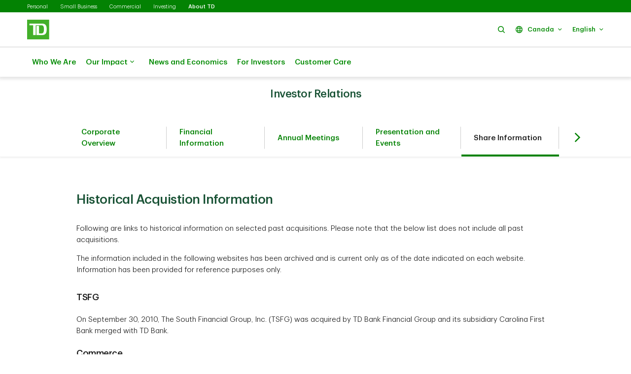

--- FILE ---
content_type: text/html;charset=utf-8
request_url: https://www.td.com/ca/en/about-td/for-investors/investor-relations/share-information/historical-acquisition-information-
body_size: 12686
content:

<!DOCTYPE HTML>
<html lang="en-CA" xml:lang="en-CA">
    <head>
  
    
        <script defer="defer" type="text/javascript" src="https://rum.hlx.page/.rum/@adobe/helix-rum-js@%5E2/dist/micro.js" data-routing="p00000-e000000"></script>
<script src="https://cdn.cookielaw.org/consent/58bd9410-3537-402a-a626-f44d31eb8404/otSDKStub.js" data-document-language="true" type="text/javascript" charset="UTF-8" data-domain-script="58bd9410-3537-402a-a626-f44d31eb8404"></script>
        <script type="text/javascript">
            var isFirst = true;
            function OptanonWrapper() {
                if (isFirst) {
                    var launch = document.createElement("script");
                    launch.setAttribute("src", "https:\/\/assets.adobedtm.com\/178dbd5c3653\/c131ca167fd0\/launch\u002Dcfc5a69df492.min.js");
                    launch.setAttribute("async", "");
                    document.head.appendChild(launch);
                    isFirst = false;
                }
            }
        </script>
    

  
    
        
      
    
  
  
<meta charset="UTF-8"/>


  <title>Historical Acquisition Information  </title>





<meta name="template" content="about-td-ca-generic-page-template"/>
<meta name="viewport" content="width=device-width, initial-scale=1"/>








    
    
    
    <link href="https://www.td.com/ca/en/about-td/for-investors/investor-relations/share-information/historical-acquisition-information-" rel="canonical"/>
    <meta property="og:url" content="https://www.td.com/ca/en/about-td/for-investors/investor-relations/share-information/historical-acquisition-information-"/>
    <meta property="og:image" content="https://www.td.com/content/dam/tdcom/shared/social-media-thumbnail.png"/>
    <meta property="og:type" content="webiste"/>
    <meta property="og:title" content="Historical Acquisition Information "/>
    
    



    
    
<link rel="stylesheet" href="/etc.clientlibs/tdsite/clientlibs/clientlib-base.lc-1765973524883-lc.min.css" type="text/css">















    <script type="text/javascript">
        var province_list = "{\x22provinces\x22:[{\x22name\x22:\x22All\x22,\x22key\x22:\x22ALL\x22,\x22redirectUrl\x22:\x22\x22,\x22defaultProvince\x22:false,\x22blockedProvince\x22:false},{\x22name\x22:\x22Alberta\x22,\x22key\x22:\x22AB\x22,\x22redirectUrl\x22:\x22\x22,\x22defaultProvince\x22:false,\x22blockedProvince\x22:false},{\x22name\x22:\x22British Columbia\x22,\x22key\x22:\x22BC\x22,\x22redirectUrl\x22:\x22\x22,\x22defaultProvince\x22:false,\x22blockedProvince\x22:false},{\x22name\x22:\x22Manitoba\x22,\x22key\x22:\x22MB\x22,\x22redirectUrl\x22:\x22\x22,\x22defaultProvince\x22:false,\x22blockedProvince\x22:false},{\x22name\x22:\x22New Brunswick\x22,\x22key\x22:\x22NB\x22,\x22redirectUrl\x22:\x22\x22,\x22defaultProvince\x22:false,\x22blockedProvince\x22:false},{\x22name\x22:\x22Newfoundland and Labrador\x22,\x22key\x22:\x22NL\x22,\x22redirectUrl\x22:\x22\x22,\x22defaultProvince\x22:false,\x22blockedProvince\x22:false},{\x22name\x22:\x22Northwest Territories\x22,\x22key\x22:\x22NT\x22,\x22redirectUrl\x22:\x22\x22,\x22defaultProvince\x22:false,\x22blockedProvince\x22:false},{\x22name\x22:\x22Nova Scotia\x22,\x22key\x22:\x22NS\x22,\x22redirectUrl\x22:\x22\x22,\x22defaultProvince\x22:false,\x22blockedProvince\x22:false},{\x22name\x22:\x22Nunavut\x22,\x22key\x22:\x22NU\x22,\x22redirectUrl\x22:\x22\x22,\x22defaultProvince\x22:false,\x22blockedProvince\x22:false},{\x22name\x22:\x22Ontario\x22,\x22key\x22:\x22ON\x22,\x22redirectUrl\x22:\x22\x22,\x22defaultProvince\x22:false,\x22blockedProvince\x22:false},{\x22name\x22:\x22Prince Edward Island\x22,\x22key\x22:\x22PE\x22,\x22redirectUrl\x22:\x22\x22,\x22defaultProvince\x22:false,\x22blockedProvince\x22:false},{\x22name\x22:\x22Quebec\x22,\x22key\x22:\x22QC\x22,\x22redirectUrl\x22:\x22\x22,\x22defaultProvince\x22:false,\x22blockedProvince\x22:false},{\x22name\x22:\x22Saskatchewan\x22,\x22key\x22:\x22SK\x22,\x22redirectUrl\x22:\x22\x22,\x22defaultProvince\x22:false,\x22blockedProvince\x22:false},{\x22name\x22:\x22Yukon\x22,\x22key\x22:\x22YT\x22,\x22redirectUrl\x22:\x22\x22,\x22defaultProvince\x22:false,\x22blockedProvince\x22:false}]}";
        var provinceCityPage = "false";
        var ratesAPIInfo = "{\x22rates\x22:[]}";
        var provinceEnabled = false;
		var loggedInStateApiURL = "";
		var geoAPIEndPoint ="getProvinceData";
		var geoLocationLang = "en";
		var targetedCountryName = "ca";
		var pageVersion ="6.2.18.2026_0113_1194043_0007312533";
		var disclaimersMap = "{\x22disclaimerBeanWrapperList\x22:[]}";
        var userSegment = "";
		var provinceChangeMsg = false;
		var personalizationEnabled = "";
		var province = "";
		var chatIconEnabled = true;
        var genesysAPI = "https:\/\/chat.prd.td.com\/chat\/widget\/configurations";
        var genesysUserDataConfig = "{\x22genesysUserData\x22:[]}";
        var genesysHeaderConfig ={"x-client-api-key": "55b1f3137fe72cfb553142325212d0d0","x-lob": "TDI_PS","x-language-cd": ""};
        var stylesheetURL = "https:\/\/chat.prd.td.com\/chat\/css\/cx\u002Dtheme\u002Dgreen.css";
		var campaignId ="";
		var chatExceptionList = "{\x22chatExceptionData\x22:[]}";
    </script> 
	<!-- Adding this code to smoke test branch io component on QA -->
	
		
	


	<link rel="preconnect" href="https://nexus.ensighten.com/"/>

	<link rel="preconnect" href="https://assets.adobedtm.com/"/>

	<link rel="preconnect" href="https://www.googletagmanager.com/"/>

	<link rel="preconnect" href="https://connect.facebook.net/"/>

	<link rel="preconnect" href="https://facebook.com"/>

	<link rel="preconnect" href="https://api.schemaapp.com"/>

	<link rel="preconnect" href="https://td.intelliresponse.com"/>


    
    

    

    
    



    
    
<link rel="stylesheet" href="/etc.clientlibs/tdsite/clientlibs/clientlib-emerald.lc-1765973524883-lc.min.css" type="text/css">



    






  
       <script type="text/javascript" src="https://nexus.ensighten.com/tdb/aem-tdct-public-privacy-ot/Bootstrap.js"></script>
  






     <script type="text/javascript">
       ;(function(win, doc, style, timeout) {
         var STYLE_ID = 'at-body-style';
         function getParent() {
           return doc.getElementsByTagName('head')[0];
         }
         function addStyle(parent, id, def) {
           if (!parent) {
             return;
           }
           var style = doc.createElement('style');
           style.id = id;
           style.innerHTML = def;
           parent.appendChild(style);
         }
         function removeStyle(parent, id) {
           if (!parent) {
             return;
           }
           var style = doc.getElementById(id);
           if (!style) {
             return;
           }
           parent.removeChild(style);
         }
         addStyle(getParent(), STYLE_ID, style);
         setTimeout(function() {
           removeStyle(getParent(), STYLE_ID);
         }, timeout);
       }(window, document, "#id-hero-banner {opacity: 0 !important}", 3000));
     </script>
     

     
     <script data-adobe-client-data-layers="tms_tag">
           window.tms_tag = window.tms_tag || [];
     </script>
     






    <script type="text/javascript">
        var pageLoadData = "{\x22site\x22:{\x22environment\x22:\x22production\x22,\x22publishDate\x22:\x2223\/05\/2024\x22,\x22language\x22:\x22ca\u002Den\x22},\x22page\x22:{\x22section\x22:\x22public\u002Dsite\x22,\x22subSection\x22:\x22about\u002Dtd\x22},\x22event\x22:\x22pageLoad\x22}";
        
        function linkClickPush(linkName) {
	        tms_tag.push({
		        "event": "linkClick",
                "link": {
                    "name": linkName,
		            "type": "button"
                }
	        });
        }
   </script>






<link rel="shortcut icon" href="/etc.clientlibs/tdsite/clientlibs/clientlib-wealth/resources/images/favicon.ico" type="image/vnd.microsoft.icon"/>

</head>
    <body class="page basicpage" id="page-9b54f264c9" data-cmp-data-layer-enabled>
        <script>
          window.adobeDataLayer = window.adobeDataLayer || [];
          adobeDataLayer.push({
              page: JSON.parse("{\x22page\u002D9b54f264c9\x22:{\x22@type\x22:\x22tdsite\/components\/page\x22,\x22repo:modifyDate\x22:\x222024\u002D06\u002D04T15:54:15Z\x22,\x22dc:title\x22:\x22Historical Acquisition Information \x22,\x22xdm:template\x22:\x22\/conf\/tdsite\/settings\/wcm\/templates\/about\u002Dtd\u002Dca\u002Dgeneric\u002Dpage\u002Dtemplate\x22,\x22xdm:language\x22:\x22en\u002DCA\x22,\x22xdm:tags\x22:[],\x22repo:path\x22:\x22\/content\/tdcom\/ca\/en\/about\u002Dtd\/for\u002Dinvestors\/investor\u002Drelations\/share\u002Dinformation\/historical\u002Dacquisition\u002Dinformation\u002D.html\x22}}"),
              event:'cmp:show',
              eventInfo: {
                  path: 'page.page\u002D9b54f264c9'
              }
          });
        </script>
        
        
            




            



            
<div class="root container responsivegrid">

    
    
    
    <div id="container-8e6432383a" class="cmp-container">
        
        <header class="experiencefragment">
<div id="experiencefragment-c691033aae" class="cmp-experiencefragment cmp-experiencefragment--header">


    
    
    
    <div id="container-78e254f8a7" class="cmp-container">
        
        <div class="experiencefragment">
<div id="about-td-header" class="cmp-experiencefragment cmp-experiencefragment--navigation-header">


    
    
    
    <div id="container-f3f9f57b15" class="cmp-container">
        
        <div class="header-site-utility-nav">

    


    <a href="#main" class="site-utility-nav--skip-nav">Skip to main content</a>
        <div class="cmp-site-utility-nav">
            <div class="cmp-site-utility-nav__segment">
                
    <ul>
            <li id="site-utility-nav-segment-desktop-personal">
                <a href="/ca/en/personal-banking">Personal</a>
            </li>
    
            <li id="site-utility-nav-segment-desktop-smallbusiness">
                <a href="/ca/en/business-banking/small-business">Small Business</a>
            </li>
    
            <li id="site-utility-nav-segment-desktop-commercial">
                <a href="/ca/en/commercial-banking">Commercial</a>
            </li>
    
            <li id="site-utility-nav-segment-desktop-investing">
                <a href="/ca/en/investing">Investing</a>
            </li>
    
            <li id="site-utility-nav-segment-desktop-abouttd" class="active">
                <a href="/ca/en/about-td">About TD<span class="visually-hidden">Selected</span></a>
            </li>
    </ul>

            </div>
            <div class="cmp-site-utility-nav__nav-main">
            <div class="cmp-site-utility-nav__logo" id="td-shield-desktop">
                <a href="/ca/en/about-td" tabindex="0">
                    <img src="/content/dam/tdct/images/navigation-header-and-footer/td-logo-desktop.png" alt="TD Canada Trust"/>
                    
                </a>
            </div>
            <div class="cmp-site-utility-nav__nav">
                <div class="cmp-site-utility-nav__container">
                    <nav aria-label="header utility bar menu">
                        <ul class="cmp-site-utility-nav__menu">
                            
    <li class="cmp-site-utility-nav__menu-item cmp-site-utility-nav__search cmp-site-utility-nav__hide-label">
        <a class="cmp-site-utility-nav__menu-link" role="button" tabindex="0">
            <span class="td-icon td-icon-search" aria-hidden="true"></span>
            <span class="cmp-site-utility-nav__label">Search</span>
        </a>
    </li>
    

                            
    <li class="cmp-site-utility-nav__menu-item cmp-site-utility-nav__country">
        <a class="cmp-site-utility-nav__menu-link" role="button" tabindex="0" aria-expanded="false">
            
                
                    <span class="td-icon td-icon-globeOutlined" aria-hidden="true"></span>
                
                <span class="cmp-site-utility-nav__label">Canada</span>
                <span class="icon-caret" aria-hidden="true"></span>
            
        
            
        </a>
        <div class="cmp-site-utility-nav__sub-menu" aria-label="Country">
            <div class="cmp-site-utility-nav__cols">
                <div>
                    <ul>
                        <li id="site-utility-country-desktop-canada" class="active">
                            <a id="country1" class="cmp-site-utility-nav__sub-menu-link">
                                <img src="/content/dam/tdct/images/navigation-header-and-footer/canada.png" alt/>Canada
                                
                                    <span class="td-icon td-icon-checkMark selected" aria-hidden="true"></span>
                                    <span class="visually-hidden">Selected</span>
                                
                            </a>
                        </li>
                    
                        <li id="site-utility-country-desktop-unitedstates">
                            <a href="/us/en/about-us" id="country2" class="cmp-site-utility-nav__sub-menu-link">
                                <img src="/content/dam/tdct/images/navigation-header-and-footer/united-states.png" alt/>United States
                                
                            </a>
                        </li>
                    </ul>
                </div>
            </div>
        </div>
    </li>

                            
    <!-- AEM Note: for region dropdown -->
    

                            
    <!-- AEM Note: for language dropdown -->
    
        <li class="cmp-site-utility-nav__menu-item cmp-site-utility-nav__language">
            <a class="cmp-site-utility-nav__menu-link" role="button" tabindex="0" aria-expanded="false">
                
                    <span class="cmp-site-utility-nav__label">English</span>
                    <span class="icon-caret" aria-hidden="true"></span>
                
            
                
            
                
            
                
            </a>
            <div class="cmp-site-utility-nav__sub-menu" aria-label="Language">
                <div class="cmp-site-utility-nav__cols">
                    <div>
                        <ul>
                            <li id="site-utility-language-desktop-en" lang="en" class="active">
                                <a href="#" id="language1" class="cmp-site-utility-nav__sub-menu-link">
                                    English
                                    
                                        <span class="td-icon td-icon-checkMark selected" aria-hidden="true"></span>
                                        <span class="visually-hidden">Selected</span>
                                    
                                </a>
                            </li>
                        
                            <li id="site-utility-language-desktop-fr" lang="fr">
                                <a href="/ca/fr/a-propos-de-la-td/aux-investisseurs/investisseurs/renseignements-sur-le-capital-actions/renseignements-historiques-sur-les-acquisitions" id="language2" class="cmp-site-utility-nav__sub-menu-link">
                                    Français
                                    
                                </a>
                            </li>
                        
                            <li id="site-utility-language-desktop-zhhans" lang="zh-hans">
                                <a href="https://zh.td.com/ca/en/about-td/for-investors/investor-relations/share-information/historical-acquisition-information-" id="language3" class="cmp-site-utility-nav__sub-menu-link">
                                    简体中文
                                    
                                </a>
                            </li>
                        
                            <li id="site-utility-language-desktop-zhhant" lang="zh-hant">
                                <a href="https://zt.td.com/ca/en/about-td/for-investors/investor-relations/share-information/historical-acquisition-information-" id="language4" class="cmp-site-utility-nav__sub-menu-link">
                                    繁體中文
                                    
                                </a>
                            </li>
                        </ul>
                    </div>
                </div>
            </div>
        </li>
    

                            
    
    
    
    


                        </ul>
                    </nav>
                </div>
            </div>
            
    <div class="cmp-site-utility-nav__search-container" data-search-config='{"minSearchLength":2,"apiURL":"https://td.intelliresponse.com", "interfaceID":"17", "noOfSuggestionToDisplay":"4" , "buttonUrl": "/content/tdcom/ca/en/about-td/search"}'>
        <div class="cmp-site-utility-nav__search-engine">
            <div class="cmp-site-utility-nav__search-box">
                <input type="text" class="cmp-site-utility-nav__search-input" name="query" aria-label="Search" autocomplete="off" placeholder="Search"/>
                <span class="td-icon td-icon-search cmp-site-utility-nav__search-icon" aria-hidden="true"></span>
                <input type="submit" value="query" class="cmp-site-utility-nav__search-submit"/>
                <div class="cmp-site-utility-nav__suggestion-dropdown hidden"></div>
            </div>
            <button class="cmp-site-utility-nav__close-button" aria-label="Close search">
                <span class="td-icon td-icon-close"></span>
            </button>
        </div>
    </div>

            </div>
        </div>
    <div id="header-nav-links-desktop" class="cmp-experiencefragment cmp-experiencefragment--header-navigation-links desktop-header-nav-links">


    
    
    
    <div id="container-11af5f6eda" class="cmp-container">
        
        <div class="header-site-navigation-links">
    



<div class="cmp-header-site-navigation-links--full-width editmodeNavigation">
    <div class="cmp-header-site-navigation-links">
        <nav class="cmp-header-site-navigation-links__nav" aria-label="main menu">
            <ul class="cmp-header-site-navigation-links__menu">
                <li id="top-level-links-desktop-whoweare" class="cmp-header-site-navigation-links__menu-item ">
                    <a href="/ca/en/about-td/who-we-are" class="cmp-header-site-navigation-links__menu-link">
                        <span class="td-icon-wrapper" aria-hidden="true">
                        <span class="td-icon td-icon-TDShield"></span></span>
                        Who We Are
                    </a>
                </li>
                
            
                
                <li class="cmp-header-site-navigation-links__menu-item">
                    <a href="#" class="cmp-header-site-navigation-links__menu-link" aria-haspopup="true" aria-expanded="false">
                        <span class="td-icon-wrapper" aria-hidden="true"><span class="td-icon td-icon-communityNonprofit"></span></span>
                        Our Impact
                        <span class="td-icon td-icon-rightCaret mobile-icon"></span>
                        <span class="icon nav-chevron-icon" aria-hidden="true"></span>
                    </a>
                    <div class="cmp-header-site-navigation-links__menu-go-back">
                        <a class="cmp-header-site-navigation-links__menu-go-back-link" tabindex="0">
                            <span class="td-icon td-icon-arrowLeft" aria-hidden="true"></span> <span>Go Back</span>
                        </a>
                    </div>
                    <span class="cmp-header-site-navigation-links__menu-link-mobile">Our Impact</span>
                    
                    <div class="cmp-header-site-navigation-links__menu-flyout ">
                        <div>
                            <a role="button" class="cmp-header-site-navigation-links__close-flyout" tabindex="0">
                                <span>Close</span> <span class="td-icon td-icon-close" aria-hidden="true"></span>
                            </a>
                            <ul>
                                <li class="cmp-header-site-navigation-links__menu-flyout-item">
                                    
                                        <div class="container_116822 responsivegrid">


<div class="aem-Grid aem-Grid--12 aem-Grid--default--12 ">
    
    <div class="container responsivegrid cmp-container-inner-gutter-none aem-GridColumn aem-GridColumn--default--12">

    
    
    
    <div id="container-6bb14b0260" class="cmp-container">
        
        <div class="NumberedList-Two-Column"><div>




















<div class="cmp-multi-col-list " id="flyout-menu--our-impact">
    
    <ul class="cmp-text">
        <li class="cmp-multi-col-list__col">
        <div class="cmp-list__title">
            <p><span class="h3">Initiatives </span><span class='td-icon-wrapper' aria-hidden='true'><span class='td-icon td-icon-downCaret'></span></span></p>

        </div>
        <ul>
<li><a href="/ca/en/about-td/sustainable-future">Contributing to a more sustainable future</a></li>
<li><a href="/ca/en/about-td/ready-commitment">TD Ready Commitment</a></li>
<li><a href="/ca/en/about-td/sponsorship/td-music">TD Sponsorships</a></li>
</ul>

        </li>
    
        <li class="cmp-multi-col-list__col">
        <div class="cmp-list__title">
            <p><span class="h3">Diversity &amp; Inclusion at TD </span><span class='td-icon-wrapper' aria-hidden='true'><span class='td-icon td-icon-downCaret'></span></span></p>

        </div>
        <ul>
<li><span class="td-link-action"><a href="/ca/en/about-td/diversity-and-inclusion">See all Diversity and Inclusion</a></span></li>
<li><a href="/ca/en/about-td/diversity-and-inclusion/indigenous-peoples">Indigenous communities</a></li>
<li><a href="/ca/en/about-td/diversity-and-inclusion/2slgbtq-community-commitment">2SLGTBQ+</a></li>
<li><a href="/ca/en/about-td/diversity-and-inclusion/people-with-disabilities-community-commitment">People with disabilities</a></li>
<li><a href="/ca/en/about-td/diversity-and-inclusion/black-communities-in-canada">Black experience</a></li>
<li><a href="/ca/en/about-td/diversity-and-inclusion/women-community-commitment">Celebrating women</a></li>
</ul>

        </li>
    
        <li class="cmp-multi-col-list__col">
        <div class="cmp-list__title">
            <p><span class="h3">Get to know us </span><span class='td-icon-wrapper' aria-hidden='true'><span class='td-icon td-icon-downCaret'></span></span></p>

        </div>
        <ul>
<li><a href="/ca/en/about-td/who-we-are">Who we are</a></li>
<li><a href="/ca/en/about-td/who-we-are/our-people">Our people</a></li>
<li><a href="/ca/en/about-td/corporate-profile">Corporate profile</a></li>
<li><a href="/ca/en/about-td/ready-commitment">Corporate citizenship</a></li>
<li><a href="/ca/en/about-td/for-investors/environmental-social-governance-reporting">Environmental, Social and Governance (ESG)</a></li>
<li><a href="/ca/en/about-td/for-investors/investor-relations">Investor relations</a></li>
<li><a href="/ca/en/about-td/for-investors/awards">Awards</a></li>
</ul>

        </li>
    </ul>
    
</div>
</div>

    

</div>

        
    </div>

</div>

    
</div>
</div>

                                    
                                </li>
                            </ul>
                        </div>
                    </div>
                </li>
            
                <li id="top-level-links-desktop-newsandeconomics" class="cmp-header-site-navigation-links__menu-item ">
                    <a href="/ca/en/about-td/news-and-economics" class="cmp-header-site-navigation-links__menu-link">
                        <span class="td-icon-wrapper" aria-hidden="true">
                        <span class="td-icon td-icon-insights"></span></span>
                        News and Economics
                    </a>
                </li>
                
            
                <li id="top-level-links-desktop-forinvestors" class="cmp-header-site-navigation-links__menu-item ">
                    <a href="/ca/en/about-td/for-investors" class="cmp-header-site-navigation-links__menu-link">
                        <span class="td-icon-wrapper" aria-hidden="true">
                        <span class="td-icon td-icon-investorRelations"></span></span>
                        For Investors
                    </a>
                </li>
                
            
                <li id="top-level-links-desktop-customercare" class="cmp-header-site-navigation-links__menu-item ">
                    <a href="/ca/en/about-td/customer-care" class="cmp-header-site-navigation-links__menu-link">
                        <span class="td-icon-wrapper" aria-hidden="true">
                        <span class="td-icon td-icon-customers"></span></span>
                        Customer Care
                    </a>
                </li>
                
            </ul>
            
        </nav>
        <div class="cmp-header-site-navigation-links__bg-flyout cmp-header-site-navigation-links__close-flyout"></div>
    </div>
</div>
</div>

        
    </div>

</div>
    <!-- Mobile Tablet Code -->
    <div class="cmp-site-utility-mobile">
        <div class="cmp-site-utility-mobile__container">
            <div class="cmp-site-utility-mobile__section-left">
                <button class="cmp-site-utility-mobile__openMenu" aria-expanded="false" aria-controls="cmp_mobile_menu">
                    <span class="td-icon td-icon-hamburger" aria-hidden="true"></span>
                    <span class="visually-hidden">Open</span>
                    <div class="cmp-site-utility-mobile__logo">
                        <img src="/content/dam/tdct/images/navigation-header-and-footer/td-logo-mobile.png" alt="TD Canada Trust"/>
                    </div>
                </button>
            </div>

            
        </div>

        <!-- Mobile Off-canvas Menu START -->
        
        <div class="cmp-site-utility-mobile__off-canvas-menu ">
            <!-- Mobile Primary Menu START -->
            <div id="cmp_mobile_menu" class="cmp-site-utility-mobile__menu">
                <div class="cmp-site-utility-mobile__menu-header">
                    <button type="button" aria-label="Close" class="cmp-site-utility-mobile__closeMenu">
                        <span class="td-icon td-icon-close" aria-hidden="true"></span>
                    </button>
                    <div class="cmp-site-utility-mobile__logo" id="td-shield-mobile">
                        <a href="/ca/en/about-td"><img src="/content/dam/tdct/images/navigation-header-and-footer/td-logo-mobile.png" alt="TD Canada Trust"/></a>
                    </div>
                </div>
                <div class="cmp-site-utility-mobile__scrollable">
                    

                    
    <div class="cmp-site-utility-mobile__search-container" data-search-config='{"minSearchLength":2,"apiURL":"https://td.intelliresponse.com", "interfaceID":"17", "noOfSuggestionToDisplay":"4" , "buttonUrl": "/content/tdcom/ca/en/about-td/search"}'>
        <div class="cmp-site-utility-mobile__search-box" role="search">
            <span class="td-icon td-icon-search" aria-hidden="true"></span>
            <input type="text" class="cmp-site-utility-mobile__search-input" name="query" aria-label="Search" autocomplete="off" placeholder="Search"/>
            <input type="submit" value="query" class="cmp-site-utility-mobile__search-submit"/>
            <div class="cmp-site-utility-mobile__suggestion-dropdown hidden">
            </div>
        </div>
    </div>

                    
    <div class="cmp-site-utility-mobile__menu-list">
        <div class="cmp-site-utility-mobile__menu-item cmp-site-utility-mobile__segment" id="site-utility-segment-mobile-selected">
            <a class="cmp-site-utility-mobile__menu-link" role="button" tabindex="0" aria-expanded="false">
                TD: <span class="cmp-site-utility-mobile__label">About TD</span>
                <span class="icon-caret" aria-hidden="true"></span>
            </a>
            <div class="cmp-site-utility-mobile__sub-menu" aria-label="Segment">
                <ul>
                    <li id="site-utility-nav-segment-mobile-personal">
                        <a class="cmp-site-utility-mobile__sub-menu-link" href="/ca/en/personal-banking">Personal
                            
                        </a>
                    </li>
                
                    <li id="site-utility-nav-segment-mobile-smallbusiness">
                        <a class="cmp-site-utility-mobile__sub-menu-link" href="/ca/en/business-banking/small-business">Small Business
                            
                        </a>
                    </li>
                
                    <li id="site-utility-nav-segment-mobile-commercial">
                        <a class="cmp-site-utility-mobile__sub-menu-link" href="/ca/en/commercial-banking">Commercial
                            
                        </a>
                    </li>
                
                    <li id="site-utility-nav-segment-mobile-investing">
                        <a class="cmp-site-utility-mobile__sub-menu-link" href="/ca/en/investing">Investing
                            
                        </a>
                    </li>
                
                    <li id="site-utility-nav-segment-mobile-abouttd" class="active">
                        <a class="cmp-site-utility-mobile__sub-menu-link" href="/ca/en/about-td">About TD
                            
                                <span class="td-icon td-icon-checkMark selected" aria-hidden="true"></span><span class="visually-hidden">Selected</span>
                            
                        </a>
                    </li>
                </ul>
            </div>
        </div>
    </div>


                    <div class="cmp-top-nav-links">
                        <div id="header-nav-links-mobile" class="cmp-experiencefragment cmp-experiencefragment--header-navigation-links mobile-header-nav-links">


    
    
    
    <div id="container-11af5f6eda" class="cmp-container">
        
        <div class="header-site-navigation-links">
    



<div class="cmp-header-site-navigation-links--full-width editmodeNavigation">
    <div class="cmp-header-site-navigation-links">
        <nav class="cmp-header-site-navigation-links__nav" aria-label="main menu">
            <ul class="cmp-header-site-navigation-links__menu">
                <li id="top-level-links-desktop-whoweare" class="cmp-header-site-navigation-links__menu-item ">
                    <a href="/ca/en/about-td/who-we-are" class="cmp-header-site-navigation-links__menu-link">
                        <span class="td-icon-wrapper" aria-hidden="true">
                        <span class="td-icon td-icon-TDShield"></span></span>
                        Who We Are
                    </a>
                </li>
                
            
                
                <li class="cmp-header-site-navigation-links__menu-item">
                    <a href="#" class="cmp-header-site-navigation-links__menu-link" aria-haspopup="true" aria-expanded="false">
                        <span class="td-icon-wrapper" aria-hidden="true"><span class="td-icon td-icon-communityNonprofit"></span></span>
                        Our Impact
                        <span class="td-icon td-icon-rightCaret mobile-icon"></span>
                        <span class="icon nav-chevron-icon" aria-hidden="true"></span>
                    </a>
                    <div class="cmp-header-site-navigation-links__menu-go-back">
                        <a class="cmp-header-site-navigation-links__menu-go-back-link" tabindex="0">
                            <span class="td-icon td-icon-arrowLeft" aria-hidden="true"></span> <span>Go Back</span>
                        </a>
                    </div>
                    <span class="cmp-header-site-navigation-links__menu-link-mobile">Our Impact</span>
                    
                    <div class="cmp-header-site-navigation-links__menu-flyout ">
                        <div>
                            <a role="button" class="cmp-header-site-navigation-links__close-flyout" tabindex="0">
                                <span>Close</span> <span class="td-icon td-icon-close" aria-hidden="true"></span>
                            </a>
                            <ul>
                                <li class="cmp-header-site-navigation-links__menu-flyout-item">
                                    
                                        <div class="container_116822 responsivegrid">


<div class="aem-Grid aem-Grid--12 aem-Grid--default--12 ">
    
    <div class="container responsivegrid cmp-container-inner-gutter-none aem-GridColumn aem-GridColumn--default--12">

    
    
    
    <div id="container-6bb14b0260" class="cmp-container">
        
        <div class="NumberedList-Two-Column"><div>




















<div class="cmp-multi-col-list " id="flyout-menu--our-impact">
    
    <ul class="cmp-text">
        <li class="cmp-multi-col-list__col">
        <div class="cmp-list__title">
            <p><span class="h3">Initiatives </span><span class='td-icon-wrapper' aria-hidden='true'><span class='td-icon td-icon-downCaret'></span></span></p>

        </div>
        <ul>
<li><a href="/ca/en/about-td/sustainable-future">Contributing to a more sustainable future</a></li>
<li><a href="/ca/en/about-td/ready-commitment">TD Ready Commitment</a></li>
<li><a href="/ca/en/about-td/sponsorship/td-music">TD Sponsorships</a></li>
</ul>

        </li>
    
        <li class="cmp-multi-col-list__col">
        <div class="cmp-list__title">
            <p><span class="h3">Diversity &amp; Inclusion at TD </span><span class='td-icon-wrapper' aria-hidden='true'><span class='td-icon td-icon-downCaret'></span></span></p>

        </div>
        <ul>
<li><span class="td-link-action"><a href="/ca/en/about-td/diversity-and-inclusion">See all Diversity and Inclusion</a></span></li>
<li><a href="/ca/en/about-td/diversity-and-inclusion/indigenous-peoples">Indigenous communities</a></li>
<li><a href="/ca/en/about-td/diversity-and-inclusion/2slgbtq-community-commitment">2SLGTBQ+</a></li>
<li><a href="/ca/en/about-td/diversity-and-inclusion/people-with-disabilities-community-commitment">People with disabilities</a></li>
<li><a href="/ca/en/about-td/diversity-and-inclusion/black-communities-in-canada">Black experience</a></li>
<li><a href="/ca/en/about-td/diversity-and-inclusion/women-community-commitment">Celebrating women</a></li>
</ul>

        </li>
    
        <li class="cmp-multi-col-list__col">
        <div class="cmp-list__title">
            <p><span class="h3">Get to know us </span><span class='td-icon-wrapper' aria-hidden='true'><span class='td-icon td-icon-downCaret'></span></span></p>

        </div>
        <ul>
<li><a href="/ca/en/about-td/who-we-are">Who we are</a></li>
<li><a href="/ca/en/about-td/who-we-are/our-people">Our people</a></li>
<li><a href="/ca/en/about-td/corporate-profile">Corporate profile</a></li>
<li><a href="/ca/en/about-td/ready-commitment">Corporate citizenship</a></li>
<li><a href="/ca/en/about-td/for-investors/environmental-social-governance-reporting">Environmental, Social and Governance (ESG)</a></li>
<li><a href="/ca/en/about-td/for-investors/investor-relations">Investor relations</a></li>
<li><a href="/ca/en/about-td/for-investors/awards">Awards</a></li>
</ul>

        </li>
    </ul>
    
</div>
</div>

    

</div>

        
    </div>

</div>

    
</div>
</div>

                                    
                                </li>
                            </ul>
                        </div>
                    </div>
                </li>
            
                <li id="top-level-links-desktop-newsandeconomics" class="cmp-header-site-navigation-links__menu-item ">
                    <a href="/ca/en/about-td/news-and-economics" class="cmp-header-site-navigation-links__menu-link">
                        <span class="td-icon-wrapper" aria-hidden="true">
                        <span class="td-icon td-icon-insights"></span></span>
                        News and Economics
                    </a>
                </li>
                
            
                <li id="top-level-links-desktop-forinvestors" class="cmp-header-site-navigation-links__menu-item ">
                    <a href="/ca/en/about-td/for-investors" class="cmp-header-site-navigation-links__menu-link">
                        <span class="td-icon-wrapper" aria-hidden="true">
                        <span class="td-icon td-icon-investorRelations"></span></span>
                        For Investors
                    </a>
                </li>
                
            
                <li id="top-level-links-desktop-customercare" class="cmp-header-site-navigation-links__menu-item ">
                    <a href="/ca/en/about-td/customer-care" class="cmp-header-site-navigation-links__menu-link">
                        <span class="td-icon-wrapper" aria-hidden="true">
                        <span class="td-icon td-icon-customers"></span></span>
                        Customer Care
                    </a>
                </li>
                
            </ul>
            
        </nav>
        <div class="cmp-header-site-navigation-links__bg-flyout cmp-header-site-navigation-links__close-flyout"></div>
    </div>
</div>
</div>

        
    </div>

</div>
                    </div>
                    <nav class="cmp-site-utility-mobile__nav" aria-label="utility navigation">
                        
    

                        <ul class="cmp-site-utility-mobile__menu-list">
                            
    <li class="cmp-site-utility-mobile__menu-item cmp-site-utility-mobile__country">
        <a class="cmp-site-utility-mobile__menu-link" role="button" tabindex="0" aria-expanded="false">
            
                Country: <span class="cmp-site-utility-mobile__label">Canada</span> <span class="icon-caret" aria-hidden="true"></span>
            
        
            
        </a>
        <div class="cmp-site-utility-mobile__sub-menu" aria-label="Country">
            <ul>
                <li class="active">
                    <a class="cmp-site-utility-mobile__sub-menu-link" id="country1">
                        <img src="/content/dam/tdct/images/navigation-header-and-footer/canada.png" alt=""/>Canada
                        
                            <span class="td-icon td-icon-checkMark selected" aria-hidden="true"></span>
                            <span class="visually-hidden">Selected</span>
                        
                    </a>
                </li>
            
                <li>
                    <a class="cmp-site-utility-mobile__sub-menu-link" href="/us/en/about-us" id="country2">
                        <img src="/content/dam/tdct/images/navigation-header-and-footer/united-states.png" alt=""/>United States
                        
                    </a>
                </li>
            </ul>
        </div>
    </li>

                            
    

                            
    <li class="cmp-site-utility-mobile__menu-item cmp-site-utility-mobile__language">
        <a class="cmp-site-utility-mobile__menu-link" role="button" tabindex="0" aria-expanded="false">
            
                Language: <span class="cmp-site-utility-mobile__label">English</span> <span class="icon-caret" aria-hidden="true"></span>
            
        
            
        
            
        
            
        </a>
        <div class="cmp-site-utility-mobile__sub-menu" aria-label="Language">
            <ul>
                <li lang="en" class="active">
                    <a class="cmp-site-utility-mobile__sub-menu-link" href="#" id="language1">English
                        
                            <span class="td-icon td-icon-checkMark selected" aria-hidden="true"></span>
                            <span class="visually-hidden">Selected</span>
                        
                    </a>
                </li>
            
                <li lang="fr">
                    <a class="cmp-site-utility-mobile__sub-menu-link" href="/ca/fr/a-propos-de-la-td/aux-investisseurs/investisseurs/renseignements-sur-le-capital-actions/renseignements-historiques-sur-les-acquisitions" id="language2">Français
                        
                    </a>
                </li>
            
                <li lang="zh-hans">
                    <a class="cmp-site-utility-mobile__sub-menu-link" href="https://zh.td.com/ca/en/about-td/for-investors/investor-relations/share-information/historical-acquisition-information-" id="language3">简体中文
                        
                    </a>
                </li>
            
                <li lang="zh-hant">
                    <a class="cmp-site-utility-mobile__sub-menu-link" href="https://zt.td.com/ca/en/about-td/for-investors/investor-relations/share-information/historical-acquisition-information-" id="language4">繁體中文
                        
                    </a>
                </li>
            </ul>
        </div>
    </li>

                        </ul>
                    </nav>
                </div>
            </div>
            
            <div class="cmp-site-utility-mobile__overlay cmp-site-utility-mobile__closeMenu"></div>
        </div>
    </div>

</div>

        
    </div>

</div>

    
</div>

        
    </div>

</div>

    
</header>
<main class="container responsivegrid">

    
    <div id="main" class="cmp-container">
        


<div class="aem-Grid aem-Grid--12 aem-Grid--default--12 ">
    
    <div class="responsivegrid aem-GridColumn aem-GridColumn--default--12">


<div class="aem-Grid aem-Grid--12 aem-Grid--default--12 ">
    
    <div class="container responsivegrid aem-GridColumn aem-GridColumn--default--12">

    
    <div id="container-387a9f4de2" class="cmp-container">
        


<div class="aem-Grid aem-Grid--12 aem-Grid--default--12 ">
    
    <div class="text aem-GridColumn aem-GridColumn--default--12">
<div data-cmp-data-layer="{&#34;text-7bcb0b85ae&#34;:{&#34;@type&#34;:&#34;tdsite/components/text&#34;,&#34;repo:modifyDate&#34;:&#34;2023-03-29T17:36:52Z&#34;,&#34;xdm:text&#34;:&#34;&lt;h2 style=\&#34;text-align: center; margin-bottom: 20.0px; margin-top: 20.0px;\&#34;>Investor Relations&lt;/h2>\r\n&#34;}}" id="text-7bcb0b85ae" class="cmp-text">
    <h2 style="text-align: center;margin-bottom: 20.0px;margin-top: 20.0px;">Investor Relations</h2>

</div>

    

</div>

    
</div>

    </div>

    
</div>
<div class="in-page-navigation aem-GridColumn aem-GridColumn--default--12"><div class="cmp-in-page-navigation cmp-tabs">
   <div class="cmp-tabs__outer-container">
        <div class="cmp-tabs__container">
            <div class="cmp-tabs__controler" id="control-">
                <div class="cmp-tabs__arrow cmp-tabs__arrow--left prev" data-controls="prev" aria-hidden="true">
                    <span class="td-icon td-icon-arrowLeft cmp-tabs__arrow--icon"></span>
                </div>
                <div class="cmp-tabs__arrow cmp-tabs__arrow--right next" data-controls="next" aria-hidden="true">
                    <span class="td-icon td-icon-arrowRight cmp-tabs__arrow--icon"></span>
                </div>
            </div>
            <ul class="cmp-tabs__tablist" id="carousel-tab-">
                
                	
                		  
                			<li class=" cmp-tabs__tab" aria-hidden="false" tabindex="-1">
                				<div class="cmp-tabs__tab--content cmp-text">
                					<p class="cmp-tabs__tab--label"><a href="/ca/en/about-td/for-investors/investor-relations/corporate-overview" target="_self">Corporate Overview</a></p>                				
                				</div>    
                				<div class="cmp-tabs__separator"></div>    
                			</li>
                		  
                			<li class=" cmp-tabs__tab" aria-hidden="false" tabindex="-1">
                				<div class="cmp-tabs__tab--content cmp-text">
                					<p class="cmp-tabs__tab--label"><a href="/ca/en/about-td/for-investors/investor-relations/financial-information" target="_self">Financial Information</a></p>                				
                				</div>    
                				<div class="cmp-tabs__separator"></div>    
                			</li>
                		  
                			<li class=" cmp-tabs__tab" aria-hidden="false" tabindex="-1">
                				<div class="cmp-tabs__tab--content cmp-text">
                					<p class="cmp-tabs__tab--label"><a href="/ca/en/about-td/for-investors/investor-relations/annual-meetings" target="_self">Annual Meetings</a></p>                				
                				</div>    
                				<div class="cmp-tabs__separator"></div>    
                			</li>
                		  
                			<li class=" cmp-tabs__tab" aria-hidden="false" tabindex="-1">
                				<div class="cmp-tabs__tab--content cmp-text">
                					<p class="cmp-tabs__tab--label"><a href="/ca/en/about-td/for-investors/investor-relations/presentation-and-events" target="_self">Presentation and Events</a></p>                				
                				</div>    
                				<div class="cmp-tabs__separator"></div>    
                			</li>
                		  
                			<li class="cmp-tabs__active  cmp-tabs__tab" aria-hidden="false" tabindex="-1">
                				<div class="cmp-tabs__tab--content cmp-text">
                					<p class="cmp-tabs__tab--label"><a href="/ca/en/about-td/for-investors/investor-relations/share-information" target="_self">Share Information</a></p>                				
                				</div>    
                				<div class="cmp-tabs__separator"></div>    
                			</li>
                		  
                			<li class=" cmp-tabs__tab" aria-hidden="false" tabindex="-1">
                				<div class="cmp-tabs__tab--content cmp-text">
                					<p class="cmp-tabs__tab--label"><a href="/ca/en/about-td/for-investors/investor-relations/fixed-income-investor" target="_self">Fixed Income Investors</a></p>                				
                				</div>    
                				<div class="cmp-tabs__separator"></div>    
                			</li>
                		  
                			<li class=" cmp-tabs__tab" aria-hidden="false" tabindex="-1">
                				<div class="cmp-tabs__tab--content cmp-text">
                					<p class="cmp-tabs__tab--label"><a href="/ca/en/about-td/for-investors/investor-relations/regulatory-information" target="_self">Regulatory Information</a></p>                				
                				</div>    
                				<div class="cmp-tabs__separator"></div>    
                			</li>
                		  
                			<li class=" cmp-tabs__tab" aria-hidden="false" tabindex="-1">
                				<div class="cmp-tabs__tab--content cmp-text">
                					<p class="cmp-tabs__tab--label"><a href="/ca/en/about-td/for-investors/investor-relations/contact-us" target="_self">Get in Touch</a></p>                				
                				</div>    
                				<div class="cmp-tabs__separator"></div>    
                			</li>
                		
                	
                       
            </ul>
        </div>
   	</div>
</div></div>
<div class="container responsivegrid aem-GridColumn aem-GridColumn--default--12">

    
    <div id="container-7097de2728" class="cmp-container">
        


<div class="aem-Grid aem-Grid--12 aem-Grid--default--12 aem-Grid--tabletportrait--12 aem-Grid--phone--12 ">
    
    <div class="text cmp--padding-top-default cmp--padding-bottom-default aem-GridColumn--phone--none aem-GridColumn--phone--10 aem-GridColumn aem-GridColumn--default--newline aem-GridColumn--default--10 aem-GridColumn--offset--phone--1 aem-GridColumn--offset--tabletportrait--1 aem-GridColumn--tabletportrait--none aem-GridColumn--offset--default--1 aem-GridColumn--tabletportrait--10">
<div data-cmp-data-layer="{&#34;text-b71a3ab19e&#34;:{&#34;@type&#34;:&#34;tdsite/components/text&#34;,&#34;repo:modifyDate&#34;:&#34;2022-09-23T01:07:57Z&#34;,&#34;xdm:text&#34;:&#34;&lt;h1>Historical Acquistion Information&lt;/h1>\r\n&#34;}}" id="text-b71a3ab19e" class="cmp-text">
    <h1>Historical Acquistion Information</h1>

</div>

    

</div>
<div class="text aem-GridColumn--default--none aem-GridColumn aem-GridColumn--default--10 aem-GridColumn--offset--default--1">
<div data-cmp-data-layer="{&#34;text-19f675161f&#34;:{&#34;@type&#34;:&#34;tdsite/components/text&#34;,&#34;repo:modifyDate&#34;:&#34;2022-07-05T10:41:25Z&#34;,&#34;xdm:text&#34;:&#34;&lt;p>Following are links to historical information on selected past acquisitions. Please note that the below list does not include all past acquisitions.&lt;/p>\n&lt;p>The information included in the following websites has been archived and is current only as of the date indicated on each website. Information has been provided for reference purposes only.&lt;/p>\n&#34;}}" id="text-19f675161f" class="cmp-text">
    <p>Following are links to historical information on selected past acquisitions. Please note that the below list does not include all past acquisitions.</p>
<p>The information included in the following websites has been archived and is current only as of the date indicated on each website. Information has been provided for reference purposes only.</p>

</div>

    

</div>
<div class="text cmp--padding-top-small aem-GridColumn--default--none aem-GridColumn aem-GridColumn--default--10 aem-GridColumn--offset--default--1">
<div data-cmp-data-layer="{&#34;text-2688e40c09&#34;:{&#34;@type&#34;:&#34;tdsite/components/text&#34;,&#34;repo:modifyDate&#34;:&#34;2022-07-05T14:01:38Z&#34;,&#34;xdm:text&#34;:&#34;&lt;h3 style=\&#34;text-align: left; margin-bottom: 20.0px; margin-top: 20.0px;\&#34;>TSFG&lt;/h3>\n&lt;p>On September 30, 2010, The South Financial Group, Inc. (TSFG) was acquired by TD Bank Financial Group and its subsidiary Carolina First Bank merged with TD Bank.&lt;/p>\n&lt;h3 style=\&#34;text-align: left; margin-bottom: 20.0px; margin-top: 20.0px;\&#34;>Commerce&lt;/h3>\n&lt;p>On March 31, 2008, TD Bank Financial Group (TDBFG) acquired 100% of the outstanding shares of Commerce Bancorp, Inc. (Commerce), which was then a public company, and Commerce became a wholly-owned subsidiary of TDBFG.&lt;/p>\n&lt;p>On May 31, 2008, Commerce Bank N.A., Commerce Bank/North and TD Banknorth merged to become TD Bank N.A. (known as TD Bank, America’s Most Convenient Bank). Their operations are reported in the U.S. Personal and Commercial Banking segment for TDBFG.&lt;/p>\n&lt;h3 style=\&#34;text-align: left; margin-bottom: 20.0px; margin-top: 20.0px;\&#34;>TD Bank North&lt;/h3>\n&lt;p>On April 20, 2007, TD Bank Financial Group (TDBFG) completed its privatization of TD Banknorth. On closing, TD Banknorth became a wholly-owned subsidiary of TDBFG, and TD Banknorth’s shares were delisted from the New York Stock Exchange.&lt;/p>\n&lt;p>On May 31, 2008, TD Banknorth, Commerce Bank N.A. and Commerce Bank/North merged to become TD Bank N.A. (known&amp;nbsp;as TD Bank, America’s Most Convenient Bank). Their operations are reported in the U.S. Personal and Commercial Banking segment for TDBFG.&lt;/p>\n&#34;}}" id="text-2688e40c09" class="cmp-text">
    <h3 style="text-align: left;margin-bottom: 20.0px;margin-top: 20.0px;">TSFG</h3>
<p>On September 30, 2010, The South Financial Group, Inc. (TSFG) was acquired by TD Bank Financial Group and its subsidiary Carolina First Bank merged with TD Bank.</p>
<h3 style="text-align: left;margin-bottom: 20.0px;margin-top: 20.0px;">Commerce</h3>
<p>On March 31, 2008, TD Bank Financial Group (TDBFG) acquired 100% of the outstanding shares of Commerce Bancorp, Inc. (Commerce), which was then a public company, and Commerce became a wholly-owned subsidiary of TDBFG.</p>
<p>On May 31, 2008, Commerce Bank N.A., Commerce Bank/North and TD Banknorth merged to become TD Bank N.A. (known as TD Bank, America’s Most Convenient Bank). Their operations are reported in the U.S. Personal and Commercial Banking segment for TDBFG.</p>
<h3 style="text-align: left;margin-bottom: 20.0px;margin-top: 20.0px;">TD Bank North</h3>
<p>On April 20, 2007, TD Bank Financial Group (TDBFG) completed its privatization of TD Banknorth. On closing, TD Banknorth became a wholly-owned subsidiary of TDBFG, and TD Banknorth’s shares were delisted from the New York Stock Exchange.</p>
<p>On May 31, 2008, TD Banknorth, Commerce Bank N.A. and Commerce Bank/North merged to become TD Bank N.A. (known as TD Bank, America’s Most Convenient Bank). Their operations are reported in the U.S. Personal and Commercial Banking segment for TDBFG.</p>

</div>

    

</div>

    
</div>

    </div>

    
</div>
<div class="separator td-thick-divider-light cmp--margin-top-default aem-GridColumn aem-GridColumn--default--12">
<div id="separator-1dd3b2ee7a" class="cmp-separator">
    <hr class="cmp-separator__horizontal-rule"/>
</div>
</div>
<div class="container responsivegrid aem-GridColumn aem-GridColumn--default--12">

    
    <div id="container-0d05ca1322" class="cmp-container">
        


<div class="aem-Grid aem-Grid--12 aem-Grid--default--12 ">
    
    <div class="text cmp-container-gutter–none cmp--padding-horizontal-none cmp--padding-top-small cmp--padding-bottom-small aem-GridColumn aem-GridColumn--default--12">
<div data-cmp-data-layer="{&#34;text-8f648b2ddb&#34;:{&#34;@type&#34;:&#34;tdsite/components/text&#34;,&#34;repo:modifyDate&#34;:&#34;2022-09-29T19:23:42Z&#34;,&#34;xdm:text&#34;:&#34;&lt;h2 style=\&#34;text-align: center; margin-bottom: 0.0px; margin-top: 30.0px;\&#34;>Learn more about share information at TD&lt;/h2>\r\n&#34;}}" id="text-8f648b2ddb" class="cmp-text">
    <h2 style="text-align: center;margin-bottom: 0.0px;margin-top: 30.0px;">Learn more about share information at TD</h2>

</div>

    

</div>

    
</div>

    </div>

    
</div>
<div class="container responsivegrid aem-GridColumn aem-GridColumn--default--12">

    
    <div id="container-c0a2e93954" class="cmp-container">
        


<div class="aem-Grid aem-Grid--12 aem-Grid--default--12 ">
    
    <div class="NumberedList-Two-Column aem-GridColumn--default--none aem-GridColumn aem-GridColumn--default--8 aem-GridColumn--offset--default--2"><div>















<div class="number-bullet-step-list cmp-number-list cmp-Bullet-list">

	<div class="aem-Grid--container">
		<div class="aem-Grid aem-Grid--12">
			

			
		
			<div class="aem-GridColumn aem-GridColumn--offset--phone--0 aem-GridColumn--phone--12 aem-GridColumn--offset--default--1 aem-GridColumn--default--5 aem-GridColumn--tabletlandscape--5 aem-GridColumn--offset--tabletlandscape--1 aem-GridColumn--tabletportrait--6 aem-GridColumn--offset--tabletportrait--0 padding-left">
				
					<ol class="cmp-number-list__list cmp-number-list__list--list-item cmp-text">
						<li class="cmp-number-list__list--list-item">
							<p><span class="td-link-action"><a href="/ca/en/about-td/for-investors/investor-relations/share-information/whats-new">What's New</a></span></p>

						</li>
					
						<li class="cmp-number-list__list--list-item">
							<p><span class="td-link-action"><a href="/ca/en/about-td/for-investors/investor-relations/share-information/common-shares">Common Shares</a></span></p>

						</li>
					
						<li class="cmp-number-list__list--list-item">
							<p><span class="td-link-action"><a href="/ca/en/about-td/for-investors/investor-relations/share-information/preferred-shares">Preferred Shares </a></span></p>

						</li>
					
						<li class="cmp-number-list__list--list-item">
							<p><span class="td-link-action"><a href="/ca/en/about-td/for-investors/investor-relations/share-information/us-capital-securities">U.S Capital Securities</a></span></p>

						</li>
					
						<li class="cmp-number-list__list--list-item">
							<p><span class="td-link-action"><a href="/ca/en/about-td/for-investors/investor-relations/share-information/dividends">Dividends</a></span></p>

						</li>
					</ol>
				
				
			</div>

			<div class="aem-GridColumn aem-GridColumn--phone--12 aem-GridColumn--default--5 aem-GridColumn--tabletlandscape--5 aem-GridColumn--tabletportrait--6 aem-GridColumn--offset--tabletportrait--0 padding-left-xs padding-right">
				<ol class="cmp-number-list__view-more cmp-number-list__list cmp-number-list__list_sm cmp-text" id="-1555652594" start="6">
					<li class="cmp-number-list__list--list-item">
						<p><span class="td-link-action"><a href="/ca/en/about-td/for-investors/investor-relations/share-information/shelf-prospectus">Shelf Prospectus</a></span></p>

					</li>
				
					<li class="cmp-number-list__list--list-item">
						<p><span class="td-link-action"><a href="/ca/en/about-td/for-investors/investor-relations/share-information/proxy-circulars">Proxy Circulars</a></span></p>

					</li>
				
					<li class="cmp-number-list__list--list-item">
						<p><span class="td-link-action"><a href="/ca/en/about-td/for-investors/investor-relations/share-information/analyst-coverage">Analyst Coverage</a></span></p>

					</li>
				
					<li class="cmp-number-list__list--list-item">
						<p><span class="td-link-action"><a href="/ca/en/about-td/for-investors/investor-relations/share-information/tax-matters">Tax Matters</a></span></p>

					</li>
				
					<li class="cmp-number-list__list--list-item">
						<p><span class="td-link-action"><a href="/ca/en/about-td/for-investors/investor-relations/share-information/share-price-tools">Share Price &amp; Tools </a></span></p>

					</li>
				</ol>
			</div>
		</div>
		<div class="aem-Grid aem-Grid--12">
			<div class="aem-GridColumn aem-GridColumn--phone--12">

				<button class="cmp-number-list__btn cmp-number-list__btn--active" aria-controls="-1555652594" aria-expanded="false">
					View More
				</button>

			</div>
		</div>
	</div>
</div>













</div>

    

</div>

    
</div>

    </div>

    
</div>

    
</div>
</div>

    
</div>

    </div>

    
</main>
<footer class="experiencefragment container full-width">
<div id="experiencefragment-637392eb0e" class="cmp-experiencefragment cmp-experiencefragment--footer">


    
    
    
    <div id="container-c44749cab2" class="cmp-container">
        
        <div class="site-footer">
    


    <div class="cmp-site-footer">
        <div class="cmp-site-footer__full-width">
            <div class="container">
                <div class="cmp-site-footer__back2top">
                    <a href="#main"><span class="td-icon td-icon-upCaret" aria-hidden="true"></span><span>Back to top</span></a>
                </div>
                <div class="cmp-site-footer__selfhelps">
                    
                        <div class="cmp-site-footer__selfhelp" id="utility-icon-findus">
                            <a href="/ca/en/personal-banking/branch-locator"><span class="td-icon td-icon-location" aria-hidden="true"></span><span class="cmp-site-footer__label">Find Us</span></a>
                        </div>
                    
                        <div class="cmp-site-footer__selfhelp" id="utility-icon-help">
                            <a href="/ca/en/personal-banking/help-centre"><span class="td-icon td-icon-help" aria-hidden="true"></span><span class="cmp-site-footer__label">Help</span></a>
                        </div>
                    
                    <div class="cmp-site-footer__back2top">
                        <a href="#main"><span class="td-icon td-icon-upCaret" aria-hidden="true"></span><span>Back to top</span></a>
                    </div>
                </div>
                <div class="cmp-site-footer__support-links">
                    <div class="cmp-site-footer__contact-us cmp-text" id="footer-support-links-contact-us">
                        <p><span class="h2">Contact Us</span></p>
<ul>
<li><a href="/ca/en/personal-banking/contact-us"><span class='td-icon-wrapper' aria-hidden='true'><span class='td-icon td-icon-mobilePhone'></span></span>Call us</a></li>
<li><a href="/ca/en/personal-banking/book-appointment#/appointment-type"><span class='td-icon-wrapper' aria-hidden='true'><span class='td-icon td-icon-calendarAlt'></span></span>Book an appointment</a></li>
<li><a href="/ca/en/personal-banking/contact-us/feedback-form"><span class='td-icon-wrapper' aria-hidden='true'><span class='td-icon td-icon-feedback'></span></span>Give feedback</a></li>
</ul>

                    </div>
                    <div><div class="cmp-multi-col-list cmp-multi-col-list-hide-divider" id="footer--support-links">
    
    <ul class="cmp-text">
        <li class="cmp-multi-col-list__col">
        <div class="cmp-list__title">
            <p><b>For Our Customers</b> <span class='td-icon-wrapper' aria-hidden='true'><span class='td-icon td-icon-downCaret'></span></span></p>

        </div>
        <ul>
<li><a href="/ca/en/about-td/news-and-economics">News and economics</a></li>
<li><a href="/ca/en/about-td/for-investors">For investors</a></li>
<li><a href="/ca/en/about-td/customer-care">Customer care</a></li>
<li><a href="https://careers.td.com/">Careers</a></li>
</ul>

        </li>
    
        <li class="cmp-multi-col-list__col">
        <div class="cmp-list__title">
            <p><b>Initiatives</b> <span class='td-icon-wrapper' aria-hidden='true'><span class='td-icon td-icon-downCaret'></span></span></p>

        </div>
        <ul>
<li><a href="/ca/en/about-td/sustainable-future">Contributing to a more sustainable future</a></li>
<li><a href="/ca/en/about-td/ready-commitment">TD Ready Commitment</a></li>
<li><a href="/ca/en/about-td/sponsorship/td-music">TD Sponsorships</a></li>
</ul>

        </li>
    
        <li class="cmp-multi-col-list__col">
        <div class="cmp-list__title">
            <p><b>Diversity &amp; Inclusion at TD</b> <span class='td-icon-wrapper' aria-hidden='true'><span class='td-icon td-icon-downCaret'></span></span></p>

        </div>
        <ul>
<li><a href="/ca/en/about-td/diversity-and-inclusion/indigenous-peoples">Indigenous communities</a></li>
<li><a href="/ca/en/about-td/diversity-and-inclusion/2slgbtq-community-commitment">2SLGTBQ+</a></li>
<li><a href="/ca/en/about-td/diversity-and-inclusion/people-with-disabilities-community-commitment">People with disabilities</a></li>
<li><a href="/ca/en/about-td/diversity-and-inclusion/black-communities-in-canada">Black experience</a></li>
<li><a href="/ca/en/about-td/diversity-and-inclusion/women-community-commitment">Celebrating women</a></li>
</ul>

        </li>
    
        <li class="cmp-multi-col-list__col">
        <div class="cmp-list__title">
            <p><b>Get To Know Us</b> <span class='td-icon-wrapper' aria-hidden='true'><span class='td-icon td-icon-downCaret'></span></span></p>

        </div>
        <ul>
<li><a href="/ca/en/about-td/who-we-are">Who we are</a></li>
<li><a href="/ca/en/about-td/who-we-are/our-people">Our people</a></li>
<li><a href="/ca/en/about-td/corporate-profile">Corporate profile</a></li>
<li><a href="/ca/en/about-td/ready-commitment">Corporate citizenship</a></li>
<li><a href="/ca/en/about-td/for-investors/environmental-social-governance-reporting">Environmental, Social and Governance (ESG)</a></li>
<li><a href="/ca/en/about-td/for-investors/investor-relations">Investor relations</a></li>
<li><a href="/ca/en/about-td/for-investors/awards">Awards</a></li>
</ul>

        </li>
    </ul>
    
</div></div>
                </div>
                <div class="cmp-site-footer__row">
                    <div class="cmp-site-footer__links">
                        <ul class="cmp-site-footer__link">
                            <li id="footer-link-privacyandsecurity"><a href="/ca/en/about-td/privacy-and-security" target="_self">Privacy and Security</a></li>
                        
                            <li id="footer-link-legal"><a href="/ca/en/about-td/customer-care/legal-notices-and-disclaimers" target="_self">Legal</a></li>
                        
                            <li id="footer-link-accessibility"><a href="/ca/en/about-td/accessibility" target="_self">Accessibility</a></li>
                        
                            <li id="footer-link-cdicmember"><a href="/ca/en/personal-banking/products/bank-accounts/cdic" target="_self">CDIC Member</a></li>
                        
                            <li id="footer-link-careers"><a href="https://careers.td.com/" target="_self">Careers</a></li>
                        
                            <li id="footer-link-manageonlineexperience"><a target="_self" class="ot-sdk-show-settings">Manage Online Experience</a></li>
                        
                            <li id="footer-link-siteindex"><a href="#cmp-modal~sitemap-dialog" target="_self">Site Index</a></li>
                        </ul>
                        <div class="cmp-site-footer__additional-copy cmp-text">
                            <p><b>TD Bank Tower – Corporate Office</b><br />
66 Wellington Street West, Toronto, ON M5K 1A2</p>

                        </div>
                    </div>
                    <div class="cmp-site-footer__chair">
                        <img alt="" src="/content/dam/tdct/images/navigation-header-and-footer/footer-chair.png"/>
                    </div>
                </div>
            </div>
        </div>
        <div class="container">
            <div class="cmp-site-footer__social-badge">
                <ul>
                    <li id="social-links-twitter">
                        <a aria-label="Twitter" href="https://twitter.com/td_canada" target="_blank"><span aria-hidden="true" class="td-icon td-icon-X"></span></a>
                    </li>
                
                    <li id="social-links-facebook">
                        <a aria-label="Facebook" href="https://www.facebook.com/TDCanada/" target="_blank"><span aria-hidden="true" class="td-icon td-icon-facebook"></span></a>
                    </li>
                
                    <li id="social-links-instagram">
                        <a aria-label="Instagram" href="https://www.instagram.com/TD_Canada/" target="_blank"><span aria-hidden="true" class="td-icon td-icon-instagram"></span></a>
                    </li>
                
                    <li id="social-links-youtube">
                        <a aria-label="Youtube" href="https://www.youtube.com/user/TDCanada/TDCanadaTrust" target="_blank"><span aria-hidden="true" class="td-icon td-icon-youtube"></span></a>
                    </li>
                
                    <li id="social-links-linkedin">
                        <a aria-label="Linkedin" href="https://www.linkedin.com/company/td/" target="_blank"><span aria-hidden="true" class="td-icon td-icon-linkedin"></span></a>
                    </li>
                </ul>
                <div class="cmp-site-footer__badge">
                    
                        


<div class="aem-Grid aem-Grid--12 aem-Grid--default--12 ">
    
    
    
</div>

                    
                </div>
            </div>
            <div class="cmp-site-footer__box">
                
                    


<div class="aem-Grid aem-Grid--12 aem-Grid--default--12 ">
    
    
    
</div>

                
            </div>
        </div>
    </div>

</div>

        
    </div>

</div>

    
</footer>
<div class="experiencefragment">
<div id="experiencefragment-d8d142ba18" class="cmp-experiencefragment cmp-experiencefragment--speed-bump-modal-experience-fragment">


    
    <div id="container-18d554ae0a" class="cmp-container">
        


<div class="aem-Grid aem-Grid--12 aem-Grid--default--12 ">
    
    <div class="overlay-modal container responsivegrid aem-GridColumn aem-GridColumn--default--12">

	<div id="speed-bump" role="dialog" aria-modal="true" aria-label="Modal content" tabindex="-1" class="cmp-dialog hidden">

<div class="cmp-dialog__header">
	<div class="cmp-dialog__header-controls"> 
	<button type="button" role="button" class="close-modal close-modal-button" aria-label="Close">
      <span class="td-icon td-icon-close"></span>
    </button>
	</div>
</div>


	<div class="cmp-dialog__details">

<div class="cmp-dialog__body">
	
		
		
    
    <div id="speed-bump9" class="cmp-container">
        
        <div class="text speed-bump__heading">
<div data-cmp-data-layer="{&#34;text-cf2a9adef7&#34;:{&#34;@type&#34;:&#34;tdsite/components/text&#34;,&#34;repo:modifyDate&#34;:&#34;2025-02-10T17:27:45Z&#34;,&#34;xdm:text&#34;:&#34;&lt;h2>See you in a bit&lt;/h2>\r\n&#34;}}" id="text-cf2a9adef7" class="cmp-text">
    <h2>See you in a bit</h2>

</div>

    

</div>
<div class="text">
<div data-cmp-data-layer="{&#34;text-e210f9bab6&#34;:{&#34;@type&#34;:&#34;tdsite/components/text&#34;,&#34;repo:modifyDate&#34;:&#34;2021-07-19T13:58:39Z&#34;,&#34;xdm:text&#34;:&#34;&lt;p>You are now leaving our website and entering a third-party website over which we have no control.&lt;/p>\r\n&#34;}}" id="text-e210f9bab6" class="cmp-text">
    <p>You are now leaving our website and entering a third-party website over which we have no control.</p>

</div>

    

</div>
<div class="button open-modal-button">
<button type="button" id="button-ac31a8f393" class="cmp-button " aria-label="Continue to Site" data-cmp-clickable data-cmp-data-layer="{&#34;button-ac31a8f393&#34;:{&#34;@type&#34;:&#34;tdsite/components/button&#34;,&#34;repo:modifyDate&#34;:&#34;2022-08-03T11:17:18Z&#34;,&#34;dc:title&#34;:&#34;Continue to Site&#34;}}" data-link-text="Continue to Site" target="_blank" data-target="_blank">
    
	  
    

    <span class="cmp-button__text">Continue to Site</span>
</button>
</div>
<div class="button cmp-button--secondary close-modal-button">
<button type="button" id="button-da48c2e268" class="cmp-button " aria-label="Back to TD Bank" data-cmp-clickable data-cmp-data-layer="{&#34;button-da48c2e268&#34;:{&#34;@type&#34;:&#34;tdsite/components/button&#34;,&#34;repo:modifyDate&#34;:&#34;2022-08-03T11:17:30Z&#34;,&#34;dc:title&#34;:&#34;Back to TD Bank&#34;}}" data-link-text="Back to TD Bank" target="_blank" data-target="_blank">
    
	  
    

    <span class="cmp-button__text">Back to TD Bank</span>
</button>
</div>
<div class="text">
<div data-cmp-data-layer="{&#34;text-0f6ca4bd82&#34;:{&#34;@type&#34;:&#34;tdsite/components/text&#34;,&#34;repo:modifyDate&#34;:&#34;2022-08-03T11:17:55Z&#34;,&#34;xdm:text&#34;:&#34;&lt;p>TD Bank Group is not responsible for the content of the third-party sites hyperlinked from this page, nor do they guarantee or endorse the information, recommendations, products or services offered on third party sites.&lt;/p>\r\n&lt;p>Third-party sites may have different Privacy and Security policies than TD Bank Group. You should review the Privacy and Security policies of any third-party website before you provide personal or confidential information.&lt;/p>\r\n&#34;}}" id="text-0f6ca4bd82" class="cmp-text">
    <p>TD Bank Group is not responsible for the content of the third-party sites hyperlinked from this page, nor do they guarantee or endorse the information, recommendations, products or services offered on third party sites.</p>
<p>Third-party sites may have different Privacy and Security policies than TD Bank Group. You should review the Privacy and Security policies of any third-party website before you provide personal or confidential information.</p>

</div>

    

</div>

        
    </div>

	
</div>
</div>
</div></div>
<div class="html-sitemap aem-GridColumn aem-GridColumn--default--12"><div>
<div id="sitemap-dialog" role="dialog" aria-modal="true" aria-label="Modal Content" tabindex="-1" class="cmp-dialog hidden cmp-sitemap-modal">
  <div class="cmp-dialog__header cmp-sitemap-modal__header">
    <div class="cmp-dialog__header-controls cmp-sitemap-modal__header-controls">
      <button type="button" role="button" class="close-modal close-modal-button" aria-label="close">
        <span class="td-icon td-icon-close"></span>
      </button>
    </div>
  </div>
  <div class="cmp-dialog__details cmp-sitemap-modal__details">
	<div class="cmp-sitemap-modal__header--heading" id="Site_Index">
      <h2>Site Index</h2>
    </div>
    <div class="cmp-dialog__body cmp-sitemap-modal__body">
      <div class="aem-Grid aem-Grid--12">
        <div class="aem-GridColumn aem-GridColumn--default--4 aem-GridColumn--phone--12 cmp-sitemap-modal--column-1">
          
          
          
          <div class="cmp-sitemap-modal--list-section">
            <h3 class="cmp-sitemap-modal--list-heading">TD Personal Banking</h3>
            <ul class="cmp-sitemap-modal--sitemap-list cmp-text">
            
            
            
            
                             
              <li><a href="/ca/en/personal-banking" target="_self">Personal Home</a></li>    
	        
            
            
                             
              <li><a href="/ca/en/personal-banking/my-accounts" target="_self">My Accounts</a></li>    
	        
            
            
                             
              <li><a href="/ca/en/personal-banking/how-to" target="_self">How To</a></li>    
	        
            
            
              <li><a href="https://www.tdcanadatrust.com/customer-service/todays-rates/rates.jsp" target="_self">Today&#39;s Rates</a></li>               
                  
	        
            
            
                             
              <li><a href="/ca/en/personal-banking/products/bank-accounts" target="_self">Accounts (Personal)</a></li>    
	        
            
            
                             
              <li><a href="/ca/en/personal-banking/products/bank-accounts/chequing-accounts" target="_self">Chequing Accounts</a></li>    
	        
            
            
                             
              <li><a href="/ca/en/personal-banking/products/bank-accounts/savings-accounts" target="_self">Savings Accounts</a></li>    
	        
            
            
                             
              <li><a href="/ca/en/personal-banking/products/bank-accounts/chequing-accounts/student-chequing-account" target="_self">Youth Account</a></li>    
	        
            
            
                             
              <li><a href="/ca/en/personal-banking/products/bank-accounts/chequing-accounts/student-chequing-account" target="_self">Student Account</a></li>    
	        
            
            
                             
              <li><a href="/ca/en/personal-banking/products/credit-cards" target="_self">Credit Cards</a></li>    
	        
            
            
                             
              <li><a href="/ca/en/personal-banking/products/credit-cards/aeroplan" target="_self">Aeroplan points</a></li>    
	        
            
            
                             
              <li><a href="/ca/en/personal-banking/products/credit-cards/travel-rewards" target="_self">Travel Rewards</a></li>    
	        
            
            
                             
              <li><a href="/ca/en/personal-banking/products/credit-cards/cash-back" target="_self">Cash Back</a></li>    
	        
            
            
                             
              <li><a href="/ca/en/personal-banking/products/credit-cards/no-annual-fee" target="_self">No Annual Fee</a></li>    
	        
            
            
                             
              <li><a href="/ca/en/personal-banking/products/credit-cards/low-rate" target="_self">Low Rate</a></li>    
	        
            
            
                             
              <li><a href="/ca/en/personal-banking/products/credit-cards/us-dollar/us-dollar-visa-card" target="_self">U.S. Dollar</a></li>    
	        
            
            
                             
              <li><a href="/ca/en/personal-banking/products/mortgages" target="_self">Mortgages</a></li>    
	        
            
            
                             
              <li><a href="/ca/en/personal-banking/products/borrowing" target="_self">Borrowing</a></li>    
	        
            
            
                             
              <li><a href="/ca/en/personal-banking/personal-investing" target="_self">Personal Investing</a></li>    
	        
            
            
                             
              <li><a href="/ca/en/personal-banking/personal-investing/products/gic" target="_self">GIC &amp; Term Deposits</a></li>    
	        
            
            
                             
              <li><a href="/ca/en/personal-banking/personal-investing/products/mutual-funds" target="_self">Mutual Funds</a></li>    
	        
            
            
                             
              <li><a href="/ca/en/personal-banking/personal-investing/products/investment-plans/tfsa" target="_self">TFSA - Tax-Free Savings Account</a></li>    
	        
            
            
                             
              <li><a href="/ca/en/personal-banking/personal-investing/products/registered-plans/rrsp" target="_self">RSP - Retirement Savings Plan</a></li>    
	        
            
            
                             
              <li><a href="/ca/en/personal-banking/personal-investing/products/registered-plans/rif" target="_self">RIF - Retirement Income Options</a></li>    
	        
            
            
                             
              <li><a href="/ca/en/personal-banking/personal-investing/products/registered-plans/resp" target="_self">RESP - Education Savings Plan</a></li>    
	        
            
            
                             
              <li><a href="/ca/en/personal-banking/products/personal-investing/registered-plans/rdsp" target="_self">RDSP - Disability Savings Plan</a></li>    
	        
            
            
                             
              <li><a href="/ca/en/personal-banking/products/personal-investing/precious-metals-gold-silver-platinum" target="_self">Precious Metals</a></li>    
	        
            
            
                             
              <li><a href="/ca/en/personal-banking/products/insurance" target="_self">Insurance</a></li>    
	        
            
            
                             
              <li><a href="/ca/en/personal-banking/products/insurance/travel-medical-insurance" target="_self">Travel Medical Insurance</a></li>    
	        
            
            
                             
              <li><a href="/ca/en/personal-banking" target="_self">All Products</a></li>    
	        
            
            
                             
              <li><a href="/ca/en/personal-banking/solutions/student-banking" target="_self">Students</a></li>    
	        
            
            
                             
              <li><a href="/ca/en/personal-banking/solutions/new-to-canada" target="_self">New To Canada</a></li>    
	        
            
            
                             
              <li><a href="/ca/en/personal-banking/solutions/seniors-banking" target="_self">Banking Advice for Seniors (60+)</a></li>    
	        
            
            
                             
              <li><a href="/ca/en/personal-banking/solutions/cross-border-banking" target="_self">Cross Border Banking</a></li>    
	        
            
            
                             
              <li><a href="/ca/en/personal-banking/solutions/exchange/currency-converter" target="_self">Foreign Exchange Services</a></li>    
	        
            
            
              <li><a href="https://www.td.com/ca/en/personal-banking/ways-to-bank/ways-to-pay/visa-debit-card" target="_self">Ways to Pay</a></li>               
                  
	        
            
            
                             
              <li><a href="/ca/en/personal-banking/solutions/ways-to-bank" target="_self">Ways to Bank</a></li>    
	        
            
            
                             
              <li><a href="/ca/en/personal-banking/solutions/green-banking" target="_self">Green Banking</a></li>    
	        
            
            
                             
              <li><a href="/ca/en/personal-banking/advice" target="_self">TD Advice</a></li>    
	        
            
            
            
            </ul>
          </div>
          
          
          
          
          
          
          
        </div>
        <div class="aem-GridColumn aem-GridColumn--default--4 aem-GridColumn--phone--12 cmp-sitemap-modal--column-2">
          
          
          
          
          
          <div class="cmp-sitemap-modal--list-section">
            <h3 class="cmp-sitemap-modal--list-heading">TD Small Business Banking</h3>
            <ul class="cmp-sitemap-modal--sitemap-list cmp-text">
              
              
              
              
				                
                 <li><a href="/ca/en/business-banking/small-business" target="_self">Small Business Home</a></li>    
	          
              
              
				                
                 <li><a href="/ca/en/business-banking/small-business/bank-accounts" target="_self">Accounts (Business)</a></li>    
	          
              
              
				                
                 <li><a href="/ca/en/business-banking/small-business/bank-accounts" target="_self">Chequing Account</a></li>    
	          
              
              
				                
                 <li><a href="/ca/en/business-banking/small-business/bank-accounts/business-savings-account" target="_self">Savings Account</a></li>    
	          
              
              
				                
                 <li><a href="/ca/en/business-banking/small-business/bank-accounts" target="_self">U.S. Dollar Account</a></li>    
	          
              
              
				                
                 <li><a href="/ca/en/business-banking/small-business/bank-accounts/agriinvest-account" target="_self">AgriInvest Account</a></li>    
	          
              
              
				                
                 <li><a href="/ca/en/business-banking/solutions/small-business/cheque-services" target="_self">Cheque Services</a></li>    
	          
              
              
				                
                 <li><a href="/ca/en/business-banking/small-business/credit/borrowing" target="_self">Credit</a></li>    
	          
              
              
				                
                 <li><a href="/ca/en/business-banking/small-business/credit/borrowing/business-overdraft-protection" target="_self">Overdraft Protection</a></li>    
	          
              
              
				                
                 <li><a href="/ca/en/business-banking/small-business/credit/line-of-credit" target="_self">Line of Credit</a></li>    
	          
              
              
				                
                 <li><a href="/ca/en/personal-banking/products/credit-cards" target="_self">Business Credit Cards</a></li>    
	          
              
              
				                
                 <li><a href="/ca/en/business-banking/small-business/credit/business-loan" target="_self">Loan</a></li>    
	          
              
              
				                
                 <li><a href="/ca/en/business-banking/small-business/credit/business-mortgage" target="_self">Business Mortgage</a></li>    
	          
              
              
				                
                 <li><a href="/ca/en/business-banking/small-business/credit/canada-small-business-financing-loan" target="_self">Canada Small Business Financial Loan</a></li>    
	          
              
              
				                
                 <li><a href="/ca/en/business-banking/small-business/credit/agricultural-solutions" target="_self">Agriculture Credit Solutions</a></li>    
	          
              
              
				                
                 <li><a href="/ca/en/business-banking/small-business/credit/auto-finance-small-business-vehicle-lending" target="_self">TD Auto Finance Small Business Vehicle Lending</a></li>    
	          
              
              
				                
                 <li><a href="/ca/en/business-banking/small-business/investment" target="_self">Invest for your Business</a></li>    
	          
              
              
				                
                 <li><a href="/ca/en/business-banking/solutions/small-business/small-business-banking-advice/industry-expertise" target="_self">Advice for your Profession or Industry</a></li>    
	          
              
              
				                
                 <li><a href="/ca/en/business-banking/small-business/payment-options/processing-solutions" target="_self">TD Merchant Solutions</a></li>    
	          
              
              
				                
                 <li><a href="/ca/en/business-banking/solutions/small-business/currency-exchange" target="_self">Foreign Currency Services</a></li>    
	          
              
              
				                
                 <li><a href="/ca/en/business-banking/how-to/small-business/tools-and-resources" target="_self">Employer Services</a></li>    
	          
              
              
              
            </ul>
          </div>
          
          <div class="cmp-sitemap-modal--list-section">
            <h3 class="cmp-sitemap-modal--list-heading">TD Investing</h3>
            <ul class="cmp-sitemap-modal--sitemap-list cmp-text">
              
              
              
              
				                
                 <li><a href="/ca/en/business-banking/small-business/investment" target="_self">Investing Home</a></li>    
	          
              
              
				                
                 <li><a href="/ca/en/investing/direct-investing" target="_self">Direct Investing</a></li>    
	          
              
              
				                
                 <li><a href="/ca/en/investing/direct-investing/accounts" target="_self">Accounts</a></li>    
	          
              
              
				                
                 <li><a href="/ca/en/investing/direct-investing/pricing" target="_self">Commissions and Fees</a></li>    
	          
              
              
				                
                 <li><a href="/ca/en/investing/direct-investing/trading" target="_self">Trading Platforms</a></li>    
	          
              
              
				                
                 <li><a href="/ca/en/investing/direct-investing/investment-types" target="_self">Investment Types</a></li>    
	          
              
              
				                
                 <li><a href="/ca/en/investing/direct-investing/education" target="_self">Investor Education</a></li>    
	          
              
              
				                
                 <li><a href="/ca/en/investing/wealth" target="_self">TD Wealth</a></li>    
	          
              
              
				                
                 <li><a href="/ca/en/investing/wealth/financial-planning" target="_self">Financial Planning</a></li>    
	          
              
              
				                
                 <li><a href="/ca/en/investing/wealth/private-wealth-management" target="_self">Private Wealth Management</a></li>    
	          
              
              
				 <li><a href="https://www.td.com/ca/markets-research/markets/" target="_self">Markets and Research</a></li>               
                     
	          
              
              
              
            </ul>
          </div>
          
          
          
          
          
        </div>
        <div class="aem-GridColumn aem-GridColumn--default--4 aem-GridColumn--phone--12 cmp-sitemap-modal--column-3">
          
          
          
          
          
          
          
          <div class="cmp-sitemap-modal--list-section">
            <h3 class="cmp-sitemap-modal--list-heading">TD Corporate</h3>
            <ul class="cmp-sitemap-modal--sitemap-list cmp-text">
              
              
              
              
                 
                 <li><a href="/ca/en/about-td" target="_self">About TD</a></li>    
	          
              
              
                 
                 <li><a href="/ca/en/about-td/for-investors/investor-relations" target="_self">Investor Relations</a></li>    
	          
              
              
                 <li><a href="https://www.td.com/economics/analysis/economics.jsp" target="_self">Economics</a></li>
                     
	          
              
              
                 <li><a href="https://www.td.com/corporate-responsibility/community/index.jsp" target="_self">Community</a></li>
                     
	          
              
              
                 <li><a href="https://www.td.com/corporate-responsibility/environment/index.jsp" target="_self">Environment</a></li>
                     
	          
              
              
                 
                 <li><a href="/ca/en/about-td/who-we-are/diversity-and-inclusion" target="_self">Diversity</a></li>    
	          
              
              
                 
                 <li><a href="/ca/en/about-td/supplier-information" target="_self">Supplier Information</a></li>    
	          
              
              
                 <li><a href="https://www.td.com/about-tdbfg/media-room/overview/index.jsp" target="_self">TD Newsroom</a></li>
                     
	          
              
              
                 <li><a href="https://jobs.td.com/" target="_self">Careers</a></li>
                     
	          
              
              
              
            </ul>
          </div>
          
          <div class="cmp-sitemap-modal--list-section">
            <h3 class="cmp-sitemap-modal--list-heading">Other TD Businesses</h3>
            <ul class="cmp-sitemap-modal--sitemap-list cmp-text">
              
              
              
              
                 <li><a href="https://www.td.com/ca/en/business-banking/commercial/" target="_self">TD Commercial Banking</a></li>
                     
	          
              
              
                 <li><a href="https://www.td.com/ca/en/asset-management/" target="_self">TD Asset Management</a></li>
                     
	          
              
              
                 <li><a href="https://www.tdsecurities.com/ca/en" target="_self">TD Securities</a></li>
                     
	          
              
              
                 
                 <li><a href="/ca/en/personal-banking/products/borrowing/auto-finance" target="_self">TD Auto Finance</a></li>    
	          
              
              
              
            </ul>
          </div>
          
          <div class="cmp-sitemap-modal--list-section">
            <h3 class="cmp-sitemap-modal--list-heading">U.S. Banking</h3>
            <ul class="cmp-sitemap-modal--sitemap-list cmp-text">
              
              
              
              
                 
                 <li><a href="/us/en/personal-banking" target="_self">TD Bank Personal Banking</a></li>    
	          
              
              
                 
                 <li><a href="/us/en/small-business" target="_self">TD Bank Small Business Banking</a></li>    
	          
              
              
                 
                 <li><a href="/us/en/commercial-banking" target="_self">TD Bank Commercial Banking</a></li>    
	          
              
              
                 <li><a href="https://www.tdautofinance.com/app/index.html" target="_self">TD Auto Finance</a></li>
                     
	          
              
              
                 
                 <li><a href="/us/en/investing/retirement-wealth-planning" target="_self">TD Wealth Private Client Group</a></li>    
	          
              
              
                 
                 <li><a href="/us/en/investing/start-investing" target="_self">TD Bank Personal Financial Services</a></li>    
	          
              
              
              
            </ul>
          </div>
          
          
          
        </div>
      </div>
    </div>
  </div>
</div>
</div>

    
</div>

    
</div>

    </div>

    
</div>

    
</div>
<div class="container responsivegrid">

    
    <div id="main-modal-container" class="cmp-container">
        


<div class="aem-Grid aem-Grid--12 aem-Grid--default--12 ">
    
    <div class="responsivegrid aem-GridColumn aem-GridColumn--default--12">


<div class="aem-Grid aem-Grid--12 aem-Grid--default--12 ">
    
    
    
</div>
</div>

    
</div>

    </div>

    
</div>

        
    </div>

</div>


            
    
    
<script src="/etc.clientlibs/tdsite/clientlibs/clientlib-emerald.lc-1765973524883-lc.min.js"></script>



    

    
    
<script src="/etc.clientlibs/core/wcm/components/commons/site/clientlibs/container.lc-1765973524883-lc.min.js"></script>
<script src="/etc.clientlibs/tdsite/clientlibs/clientlib-base.lc-1765973524883-lc.min.js"></script>






    

    

    
    



    
    

            

        
    </body>
</html>


--- FILE ---
content_type: text/html;charset=utf-8
request_url: https://www.td.com/ca/en/about-td/for-investors/investor-relations/share-information/historical-acquisition-information-
body_size: 12677
content:

<!DOCTYPE HTML>
<html lang="en-CA" xml:lang="en-CA">
    <head>
  
    
        <script defer="defer" type="text/javascript" src="https://rum.hlx.page/.rum/@adobe/helix-rum-js@%5E2/dist/micro.js" data-routing="p00000-e000000"></script>
<script src="https://cdn.cookielaw.org/consent/58bd9410-3537-402a-a626-f44d31eb8404/otSDKStub.js" data-document-language="true" type="text/javascript" charset="UTF-8" data-domain-script="58bd9410-3537-402a-a626-f44d31eb8404"></script>
        <script type="text/javascript">
            var isFirst = true;
            function OptanonWrapper() {
                if (isFirst) {
                    var launch = document.createElement("script");
                    launch.setAttribute("src", "https:\/\/assets.adobedtm.com\/178dbd5c3653\/c131ca167fd0\/launch\u002Dcfc5a69df492.min.js");
                    launch.setAttribute("async", "");
                    document.head.appendChild(launch);
                    isFirst = false;
                }
            }
        </script>
    

  
    
        
      
    
  
  
<meta charset="UTF-8"/>


  <title>Historical Acquisition Information  </title>





<meta name="template" content="about-td-ca-generic-page-template"/>
<meta name="viewport" content="width=device-width, initial-scale=1"/>








    
    
    
    <link href="https://www.td.com/ca/en/about-td/for-investors/investor-relations/share-information/historical-acquisition-information-" rel="canonical"/>
    <meta property="og:url" content="https://www.td.com/ca/en/about-td/for-investors/investor-relations/share-information/historical-acquisition-information-"/>
    <meta property="og:image" content="https://www.td.com/content/dam/tdcom/shared/social-media-thumbnail.png"/>
    <meta property="og:type" content="webiste"/>
    <meta property="og:title" content="Historical Acquisition Information "/>
    
    



    
    
<link rel="stylesheet" href="/etc.clientlibs/tdsite/clientlibs/clientlib-base.lc-1765973524883-lc.min.css" type="text/css">















    <script type="text/javascript">
        var province_list = "{\x22provinces\x22:[{\x22name\x22:\x22All\x22,\x22key\x22:\x22ALL\x22,\x22redirectUrl\x22:\x22\x22,\x22defaultProvince\x22:false,\x22blockedProvince\x22:false},{\x22name\x22:\x22Alberta\x22,\x22key\x22:\x22AB\x22,\x22redirectUrl\x22:\x22\x22,\x22defaultProvince\x22:false,\x22blockedProvince\x22:false},{\x22name\x22:\x22British Columbia\x22,\x22key\x22:\x22BC\x22,\x22redirectUrl\x22:\x22\x22,\x22defaultProvince\x22:false,\x22blockedProvince\x22:false},{\x22name\x22:\x22Manitoba\x22,\x22key\x22:\x22MB\x22,\x22redirectUrl\x22:\x22\x22,\x22defaultProvince\x22:false,\x22blockedProvince\x22:false},{\x22name\x22:\x22New Brunswick\x22,\x22key\x22:\x22NB\x22,\x22redirectUrl\x22:\x22\x22,\x22defaultProvince\x22:false,\x22blockedProvince\x22:false},{\x22name\x22:\x22Newfoundland and Labrador\x22,\x22key\x22:\x22NL\x22,\x22redirectUrl\x22:\x22\x22,\x22defaultProvince\x22:false,\x22blockedProvince\x22:false},{\x22name\x22:\x22Northwest Territories\x22,\x22key\x22:\x22NT\x22,\x22redirectUrl\x22:\x22\x22,\x22defaultProvince\x22:false,\x22blockedProvince\x22:false},{\x22name\x22:\x22Nova Scotia\x22,\x22key\x22:\x22NS\x22,\x22redirectUrl\x22:\x22\x22,\x22defaultProvince\x22:false,\x22blockedProvince\x22:false},{\x22name\x22:\x22Nunavut\x22,\x22key\x22:\x22NU\x22,\x22redirectUrl\x22:\x22\x22,\x22defaultProvince\x22:false,\x22blockedProvince\x22:false},{\x22name\x22:\x22Ontario\x22,\x22key\x22:\x22ON\x22,\x22redirectUrl\x22:\x22\x22,\x22defaultProvince\x22:false,\x22blockedProvince\x22:false},{\x22name\x22:\x22Prince Edward Island\x22,\x22key\x22:\x22PE\x22,\x22redirectUrl\x22:\x22\x22,\x22defaultProvince\x22:false,\x22blockedProvince\x22:false},{\x22name\x22:\x22Quebec\x22,\x22key\x22:\x22QC\x22,\x22redirectUrl\x22:\x22\x22,\x22defaultProvince\x22:false,\x22blockedProvince\x22:false},{\x22name\x22:\x22Saskatchewan\x22,\x22key\x22:\x22SK\x22,\x22redirectUrl\x22:\x22\x22,\x22defaultProvince\x22:false,\x22blockedProvince\x22:false},{\x22name\x22:\x22Yukon\x22,\x22key\x22:\x22YT\x22,\x22redirectUrl\x22:\x22\x22,\x22defaultProvince\x22:false,\x22blockedProvince\x22:false}]}";
        var provinceCityPage = "false";
        var ratesAPIInfo = "{\x22rates\x22:[]}";
        var provinceEnabled = false;
		var loggedInStateApiURL = "";
		var geoAPIEndPoint ="getProvinceData";
		var geoLocationLang = "en";
		var targetedCountryName = "ca";
		var pageVersion ="6.2.18.2026_0113_1194043_0007312533";
		var disclaimersMap = "{\x22disclaimerBeanWrapperList\x22:[]}";
        var userSegment = "";
		var provinceChangeMsg = false;
		var personalizationEnabled = "";
		var province = "";
		var chatIconEnabled = true;
        var genesysAPI = "https:\/\/chat.prd.td.com\/chat\/widget\/configurations";
        var genesysUserDataConfig = "{\x22genesysUserData\x22:[]}";
        var genesysHeaderConfig ={"x-client-api-key": "55b1f3137fe72cfb553142325212d0d0","x-lob": "TDI_PS","x-language-cd": ""};
        var stylesheetURL = "https:\/\/chat.prd.td.com\/chat\/css\/cx\u002Dtheme\u002Dgreen.css";
		var campaignId ="";
		var chatExceptionList = "{\x22chatExceptionData\x22:[]}";
    </script> 
	<!-- Adding this code to smoke test branch io component on QA -->
	
		
	


	<link rel="preconnect" href="https://nexus.ensighten.com/"/>

	<link rel="preconnect" href="https://assets.adobedtm.com/"/>

	<link rel="preconnect" href="https://www.googletagmanager.com/"/>

	<link rel="preconnect" href="https://connect.facebook.net/"/>

	<link rel="preconnect" href="https://facebook.com"/>

	<link rel="preconnect" href="https://api.schemaapp.com"/>

	<link rel="preconnect" href="https://td.intelliresponse.com"/>


    
    

    

    
    



    
    
<link rel="stylesheet" href="/etc.clientlibs/tdsite/clientlibs/clientlib-emerald.lc-1765973524883-lc.min.css" type="text/css">



    






  
       <script type="text/javascript" src="https://nexus.ensighten.com/tdb/aem-tdct-public-privacy-ot/Bootstrap.js"></script>
  






     <script type="text/javascript">
       ;(function(win, doc, style, timeout) {
         var STYLE_ID = 'at-body-style';
         function getParent() {
           return doc.getElementsByTagName('head')[0];
         }
         function addStyle(parent, id, def) {
           if (!parent) {
             return;
           }
           var style = doc.createElement('style');
           style.id = id;
           style.innerHTML = def;
           parent.appendChild(style);
         }
         function removeStyle(parent, id) {
           if (!parent) {
             return;
           }
           var style = doc.getElementById(id);
           if (!style) {
             return;
           }
           parent.removeChild(style);
         }
         addStyle(getParent(), STYLE_ID, style);
         setTimeout(function() {
           removeStyle(getParent(), STYLE_ID);
         }, timeout);
       }(window, document, "#id-hero-banner {opacity: 0 !important}", 3000));
     </script>
     

     
     <script data-adobe-client-data-layers="tms_tag">
           window.tms_tag = window.tms_tag || [];
     </script>
     






    <script type="text/javascript">
        var pageLoadData = "{\x22site\x22:{\x22environment\x22:\x22production\x22,\x22publishDate\x22:\x2223\/05\/2024\x22,\x22language\x22:\x22ca\u002Den\x22},\x22page\x22:{\x22section\x22:\x22public\u002Dsite\x22,\x22subSection\x22:\x22about\u002Dtd\x22},\x22event\x22:\x22pageLoad\x22}";
        
        function linkClickPush(linkName) {
	        tms_tag.push({
		        "event": "linkClick",
                "link": {
                    "name": linkName,
		            "type": "button"
                }
	        });
        }
   </script>






<link rel="shortcut icon" href="/etc.clientlibs/tdsite/clientlibs/clientlib-wealth/resources/images/favicon.ico" type="image/vnd.microsoft.icon"/>

</head>
    <body class="page basicpage" id="page-9b54f264c9" data-cmp-data-layer-enabled>
        <script>
          window.adobeDataLayer = window.adobeDataLayer || [];
          adobeDataLayer.push({
              page: JSON.parse("{\x22page\u002D9b54f264c9\x22:{\x22@type\x22:\x22tdsite\/components\/page\x22,\x22repo:modifyDate\x22:\x222024\u002D06\u002D04T15:54:15Z\x22,\x22dc:title\x22:\x22Historical Acquisition Information \x22,\x22xdm:template\x22:\x22\/conf\/tdsite\/settings\/wcm\/templates\/about\u002Dtd\u002Dca\u002Dgeneric\u002Dpage\u002Dtemplate\x22,\x22xdm:language\x22:\x22en\u002DCA\x22,\x22xdm:tags\x22:[],\x22repo:path\x22:\x22\/content\/tdcom\/ca\/en\/about\u002Dtd\/for\u002Dinvestors\/investor\u002Drelations\/share\u002Dinformation\/historical\u002Dacquisition\u002Dinformation\u002D.html\x22}}"),
              event:'cmp:show',
              eventInfo: {
                  path: 'page.page\u002D9b54f264c9'
              }
          });
        </script>
        
        
            




            



            
<div class="root container responsivegrid">

    
    
    
    <div id="container-8e6432383a" class="cmp-container">
        
        <header class="experiencefragment">
<div id="experiencefragment-c691033aae" class="cmp-experiencefragment cmp-experiencefragment--header">


    
    
    
    <div id="container-78e254f8a7" class="cmp-container">
        
        <div class="experiencefragment">
<div id="about-td-header" class="cmp-experiencefragment cmp-experiencefragment--navigation-header">


    
    
    
    <div id="container-f3f9f57b15" class="cmp-container">
        
        <div class="header-site-utility-nav">

    


    <a href="#main" class="site-utility-nav--skip-nav">Skip to main content</a>
        <div class="cmp-site-utility-nav">
            <div class="cmp-site-utility-nav__segment">
                
    <ul>
            <li id="site-utility-nav-segment-desktop-personal">
                <a href="/ca/en/personal-banking">Personal</a>
            </li>
    
            <li id="site-utility-nav-segment-desktop-smallbusiness">
                <a href="/ca/en/business-banking/small-business">Small Business</a>
            </li>
    
            <li id="site-utility-nav-segment-desktop-commercial">
                <a href="/ca/en/commercial-banking">Commercial</a>
            </li>
    
            <li id="site-utility-nav-segment-desktop-investing">
                <a href="/ca/en/investing">Investing</a>
            </li>
    
            <li id="site-utility-nav-segment-desktop-abouttd" class="active">
                <a href="/ca/en/about-td">About TD<span class="visually-hidden">Selected</span></a>
            </li>
    </ul>

            </div>
            <div class="cmp-site-utility-nav__nav-main">
            <div class="cmp-site-utility-nav__logo" id="td-shield-desktop">
                <a href="/ca/en/about-td" tabindex="0">
                    <img src="/content/dam/tdct/images/navigation-header-and-footer/td-logo-desktop.png" alt="TD Canada Trust"/>
                    
                </a>
            </div>
            <div class="cmp-site-utility-nav__nav">
                <div class="cmp-site-utility-nav__container">
                    <nav aria-label="header utility bar menu">
                        <ul class="cmp-site-utility-nav__menu">
                            
    <li class="cmp-site-utility-nav__menu-item cmp-site-utility-nav__search cmp-site-utility-nav__hide-label">
        <a class="cmp-site-utility-nav__menu-link" role="button" tabindex="0">
            <span class="td-icon td-icon-search" aria-hidden="true"></span>
            <span class="cmp-site-utility-nav__label">Search</span>
        </a>
    </li>
    

                            
    <li class="cmp-site-utility-nav__menu-item cmp-site-utility-nav__country">
        <a class="cmp-site-utility-nav__menu-link" role="button" tabindex="0" aria-expanded="false">
            
                
                    <span class="td-icon td-icon-globeOutlined" aria-hidden="true"></span>
                
                <span class="cmp-site-utility-nav__label">Canada</span>
                <span class="icon-caret" aria-hidden="true"></span>
            
        
            
        </a>
        <div class="cmp-site-utility-nav__sub-menu" aria-label="Country">
            <div class="cmp-site-utility-nav__cols">
                <div>
                    <ul>
                        <li id="site-utility-country-desktop-canada" class="active">
                            <a id="country1" class="cmp-site-utility-nav__sub-menu-link">
                                <img src="/content/dam/tdct/images/navigation-header-and-footer/canada.png" alt/>Canada
                                
                                    <span class="td-icon td-icon-checkMark selected" aria-hidden="true"></span>
                                    <span class="visually-hidden">Selected</span>
                                
                            </a>
                        </li>
                    
                        <li id="site-utility-country-desktop-unitedstates">
                            <a href="/us/en/about-us" id="country2" class="cmp-site-utility-nav__sub-menu-link">
                                <img src="/content/dam/tdct/images/navigation-header-and-footer/united-states.png" alt/>United States
                                
                            </a>
                        </li>
                    </ul>
                </div>
            </div>
        </div>
    </li>

                            
    <!-- AEM Note: for region dropdown -->
    

                            
    <!-- AEM Note: for language dropdown -->
    
        <li class="cmp-site-utility-nav__menu-item cmp-site-utility-nav__language">
            <a class="cmp-site-utility-nav__menu-link" role="button" tabindex="0" aria-expanded="false">
                
                    <span class="cmp-site-utility-nav__label">English</span>
                    <span class="icon-caret" aria-hidden="true"></span>
                
            
                
            
                
            
                
            </a>
            <div class="cmp-site-utility-nav__sub-menu" aria-label="Language">
                <div class="cmp-site-utility-nav__cols">
                    <div>
                        <ul>
                            <li id="site-utility-language-desktop-en" lang="en" class="active">
                                <a href="#" id="language1" class="cmp-site-utility-nav__sub-menu-link">
                                    English
                                    
                                        <span class="td-icon td-icon-checkMark selected" aria-hidden="true"></span>
                                        <span class="visually-hidden">Selected</span>
                                    
                                </a>
                            </li>
                        
                            <li id="site-utility-language-desktop-fr" lang="fr">
                                <a href="/ca/fr/a-propos-de-la-td/aux-investisseurs/investisseurs/renseignements-sur-le-capital-actions/renseignements-historiques-sur-les-acquisitions" id="language2" class="cmp-site-utility-nav__sub-menu-link">
                                    Français
                                    
                                </a>
                            </li>
                        
                            <li id="site-utility-language-desktop-zhhans" lang="zh-hans">
                                <a href="https://zh.td.com/ca/en/about-td/for-investors/investor-relations/share-information/historical-acquisition-information-" id="language3" class="cmp-site-utility-nav__sub-menu-link">
                                    简体中文
                                    
                                </a>
                            </li>
                        
                            <li id="site-utility-language-desktop-zhhant" lang="zh-hant">
                                <a href="https://zt.td.com/ca/en/about-td/for-investors/investor-relations/share-information/historical-acquisition-information-" id="language4" class="cmp-site-utility-nav__sub-menu-link">
                                    繁體中文
                                    
                                </a>
                            </li>
                        </ul>
                    </div>
                </div>
            </div>
        </li>
    

                            
    
    
    
    


                        </ul>
                    </nav>
                </div>
            </div>
            
    <div class="cmp-site-utility-nav__search-container" data-search-config='{"minSearchLength":2,"apiURL":"https://td.intelliresponse.com", "interfaceID":"17", "noOfSuggestionToDisplay":"4" , "buttonUrl": "/content/tdcom/ca/en/about-td/search"}'>
        <div class="cmp-site-utility-nav__search-engine">
            <div class="cmp-site-utility-nav__search-box">
                <input type="text" class="cmp-site-utility-nav__search-input" name="query" aria-label="Search" autocomplete="off" placeholder="Search"/>
                <span class="td-icon td-icon-search cmp-site-utility-nav__search-icon" aria-hidden="true"></span>
                <input type="submit" value="query" class="cmp-site-utility-nav__search-submit"/>
                <div class="cmp-site-utility-nav__suggestion-dropdown hidden"></div>
            </div>
            <button class="cmp-site-utility-nav__close-button" aria-label="Close search">
                <span class="td-icon td-icon-close"></span>
            </button>
        </div>
    </div>

            </div>
        </div>
    <div id="header-nav-links-desktop" class="cmp-experiencefragment cmp-experiencefragment--header-navigation-links desktop-header-nav-links">


    
    
    
    <div id="container-11af5f6eda" class="cmp-container">
        
        <div class="header-site-navigation-links">
    



<div class="cmp-header-site-navigation-links--full-width editmodeNavigation">
    <div class="cmp-header-site-navigation-links">
        <nav class="cmp-header-site-navigation-links__nav" aria-label="main menu">
            <ul class="cmp-header-site-navigation-links__menu">
                <li id="top-level-links-desktop-whoweare" class="cmp-header-site-navigation-links__menu-item ">
                    <a href="/ca/en/about-td/who-we-are" class="cmp-header-site-navigation-links__menu-link">
                        <span class="td-icon-wrapper" aria-hidden="true">
                        <span class="td-icon td-icon-TDShield"></span></span>
                        Who We Are
                    </a>
                </li>
                
            
                
                <li class="cmp-header-site-navigation-links__menu-item">
                    <a href="#" class="cmp-header-site-navigation-links__menu-link" aria-haspopup="true" aria-expanded="false">
                        <span class="td-icon-wrapper" aria-hidden="true"><span class="td-icon td-icon-communityNonprofit"></span></span>
                        Our Impact
                        <span class="td-icon td-icon-rightCaret mobile-icon"></span>
                        <span class="icon nav-chevron-icon" aria-hidden="true"></span>
                    </a>
                    <div class="cmp-header-site-navigation-links__menu-go-back">
                        <a class="cmp-header-site-navigation-links__menu-go-back-link" tabindex="0">
                            <span class="td-icon td-icon-arrowLeft" aria-hidden="true"></span> <span>Go Back</span>
                        </a>
                    </div>
                    <span class="cmp-header-site-navigation-links__menu-link-mobile">Our Impact</span>
                    
                    <div class="cmp-header-site-navigation-links__menu-flyout ">
                        <div>
                            <a role="button" class="cmp-header-site-navigation-links__close-flyout" tabindex="0">
                                <span>Close</span> <span class="td-icon td-icon-close" aria-hidden="true"></span>
                            </a>
                            <ul>
                                <li class="cmp-header-site-navigation-links__menu-flyout-item">
                                    
                                        <div class="container_116822 responsivegrid">


<div class="aem-Grid aem-Grid--12 aem-Grid--default--12 ">
    
    <div class="container responsivegrid cmp-container-inner-gutter-none aem-GridColumn aem-GridColumn--default--12">

    
    
    
    <div id="container-6bb14b0260" class="cmp-container">
        
        <div class="NumberedList-Two-Column"><div>




















<div class="cmp-multi-col-list " id="flyout-menu--our-impact">
    
    <ul class="cmp-text">
        <li class="cmp-multi-col-list__col">
        <div class="cmp-list__title">
            <p><span class="h3">Initiatives </span><span class='td-icon-wrapper' aria-hidden='true'><span class='td-icon td-icon-downCaret'></span></span></p>

        </div>
        <ul>
<li><a href="/ca/en/about-td/sustainable-future">Contributing to a more sustainable future</a></li>
<li><a href="/ca/en/about-td/ready-commitment">TD Ready Commitment</a></li>
<li><a href="/ca/en/about-td/sponsorship/td-music">TD Sponsorships</a></li>
</ul>

        </li>
    
        <li class="cmp-multi-col-list__col">
        <div class="cmp-list__title">
            <p><span class="h3">Diversity &amp; Inclusion at TD </span><span class='td-icon-wrapper' aria-hidden='true'><span class='td-icon td-icon-downCaret'></span></span></p>

        </div>
        <ul>
<li><span class="td-link-action"><a href="/ca/en/about-td/diversity-and-inclusion">See all Diversity and Inclusion</a></span></li>
<li><a href="/ca/en/about-td/diversity-and-inclusion/indigenous-peoples">Indigenous communities</a></li>
<li><a href="/ca/en/about-td/diversity-and-inclusion/2slgbtq-community-commitment">2SLGTBQ+</a></li>
<li><a href="/ca/en/about-td/diversity-and-inclusion/people-with-disabilities-community-commitment">People with disabilities</a></li>
<li><a href="/ca/en/about-td/diversity-and-inclusion/black-communities-in-canada">Black experience</a></li>
<li><a href="/ca/en/about-td/diversity-and-inclusion/women-community-commitment">Celebrating women</a></li>
</ul>

        </li>
    
        <li class="cmp-multi-col-list__col">
        <div class="cmp-list__title">
            <p><span class="h3">Get to know us </span><span class='td-icon-wrapper' aria-hidden='true'><span class='td-icon td-icon-downCaret'></span></span></p>

        </div>
        <ul>
<li><a href="/ca/en/about-td/who-we-are">Who we are</a></li>
<li><a href="/ca/en/about-td/who-we-are/our-people">Our people</a></li>
<li><a href="/ca/en/about-td/corporate-profile">Corporate profile</a></li>
<li><a href="/ca/en/about-td/ready-commitment">Corporate citizenship</a></li>
<li><a href="/ca/en/about-td/for-investors/environmental-social-governance-reporting">Environmental, Social and Governance (ESG)</a></li>
<li><a href="/ca/en/about-td/for-investors/investor-relations">Investor relations</a></li>
<li><a href="/ca/en/about-td/for-investors/awards">Awards</a></li>
</ul>

        </li>
    </ul>
    
</div>
</div>

    

</div>

        
    </div>

</div>

    
</div>
</div>

                                    
                                </li>
                            </ul>
                        </div>
                    </div>
                </li>
            
                <li id="top-level-links-desktop-newsandeconomics" class="cmp-header-site-navigation-links__menu-item ">
                    <a href="/ca/en/about-td/news-and-economics" class="cmp-header-site-navigation-links__menu-link">
                        <span class="td-icon-wrapper" aria-hidden="true">
                        <span class="td-icon td-icon-insights"></span></span>
                        News and Economics
                    </a>
                </li>
                
            
                <li id="top-level-links-desktop-forinvestors" class="cmp-header-site-navigation-links__menu-item ">
                    <a href="/ca/en/about-td/for-investors" class="cmp-header-site-navigation-links__menu-link">
                        <span class="td-icon-wrapper" aria-hidden="true">
                        <span class="td-icon td-icon-investorRelations"></span></span>
                        For Investors
                    </a>
                </li>
                
            
                <li id="top-level-links-desktop-customercare" class="cmp-header-site-navigation-links__menu-item ">
                    <a href="/ca/en/about-td/customer-care" class="cmp-header-site-navigation-links__menu-link">
                        <span class="td-icon-wrapper" aria-hidden="true">
                        <span class="td-icon td-icon-customers"></span></span>
                        Customer Care
                    </a>
                </li>
                
            </ul>
            
        </nav>
        <div class="cmp-header-site-navigation-links__bg-flyout cmp-header-site-navigation-links__close-flyout"></div>
    </div>
</div>
</div>

        
    </div>

</div>
    <!-- Mobile Tablet Code -->
    <div class="cmp-site-utility-mobile">
        <div class="cmp-site-utility-mobile__container">
            <div class="cmp-site-utility-mobile__section-left">
                <button class="cmp-site-utility-mobile__openMenu" aria-expanded="false" aria-controls="cmp_mobile_menu">
                    <span class="td-icon td-icon-hamburger" aria-hidden="true"></span>
                    <span class="visually-hidden">Open</span>
                    <div class="cmp-site-utility-mobile__logo">
                        <img src="/content/dam/tdct/images/navigation-header-and-footer/td-logo-mobile.png" alt="TD Canada Trust"/>
                    </div>
                </button>
            </div>

            
        </div>

        <!-- Mobile Off-canvas Menu START -->
        
        <div class="cmp-site-utility-mobile__off-canvas-menu ">
            <!-- Mobile Primary Menu START -->
            <div id="cmp_mobile_menu" class="cmp-site-utility-mobile__menu">
                <div class="cmp-site-utility-mobile__menu-header">
                    <button type="button" aria-label="Close" class="cmp-site-utility-mobile__closeMenu">
                        <span class="td-icon td-icon-close" aria-hidden="true"></span>
                    </button>
                    <div class="cmp-site-utility-mobile__logo" id="td-shield-mobile">
                        <a href="/ca/en/about-td"><img src="/content/dam/tdct/images/navigation-header-and-footer/td-logo-mobile.png" alt="TD Canada Trust"/></a>
                    </div>
                </div>
                <div class="cmp-site-utility-mobile__scrollable">
                    

                    
    <div class="cmp-site-utility-mobile__search-container" data-search-config='{"minSearchLength":2,"apiURL":"https://td.intelliresponse.com", "interfaceID":"17", "noOfSuggestionToDisplay":"4" , "buttonUrl": "/content/tdcom/ca/en/about-td/search"}'>
        <div class="cmp-site-utility-mobile__search-box" role="search">
            <span class="td-icon td-icon-search" aria-hidden="true"></span>
            <input type="text" class="cmp-site-utility-mobile__search-input" name="query" aria-label="Search" autocomplete="off" placeholder="Search"/>
            <input type="submit" value="query" class="cmp-site-utility-mobile__search-submit"/>
            <div class="cmp-site-utility-mobile__suggestion-dropdown hidden">
            </div>
        </div>
    </div>

                    
    <div class="cmp-site-utility-mobile__menu-list">
        <div class="cmp-site-utility-mobile__menu-item cmp-site-utility-mobile__segment" id="site-utility-segment-mobile-selected">
            <a class="cmp-site-utility-mobile__menu-link" role="button" tabindex="0" aria-expanded="false">
                TD: <span class="cmp-site-utility-mobile__label">About TD</span>
                <span class="icon-caret" aria-hidden="true"></span>
            </a>
            <div class="cmp-site-utility-mobile__sub-menu" aria-label="Segment">
                <ul>
                    <li id="site-utility-nav-segment-mobile-personal">
                        <a class="cmp-site-utility-mobile__sub-menu-link" href="/ca/en/personal-banking">Personal
                            
                        </a>
                    </li>
                
                    <li id="site-utility-nav-segment-mobile-smallbusiness">
                        <a class="cmp-site-utility-mobile__sub-menu-link" href="/ca/en/business-banking/small-business">Small Business
                            
                        </a>
                    </li>
                
                    <li id="site-utility-nav-segment-mobile-commercial">
                        <a class="cmp-site-utility-mobile__sub-menu-link" href="/ca/en/commercial-banking">Commercial
                            
                        </a>
                    </li>
                
                    <li id="site-utility-nav-segment-mobile-investing">
                        <a class="cmp-site-utility-mobile__sub-menu-link" href="/ca/en/investing">Investing
                            
                        </a>
                    </li>
                
                    <li id="site-utility-nav-segment-mobile-abouttd" class="active">
                        <a class="cmp-site-utility-mobile__sub-menu-link" href="/ca/en/about-td">About TD
                            
                                <span class="td-icon td-icon-checkMark selected" aria-hidden="true"></span><span class="visually-hidden">Selected</span>
                            
                        </a>
                    </li>
                </ul>
            </div>
        </div>
    </div>


                    <div class="cmp-top-nav-links">
                        <div id="header-nav-links-mobile" class="cmp-experiencefragment cmp-experiencefragment--header-navigation-links mobile-header-nav-links">


    
    
    
    <div id="container-11af5f6eda" class="cmp-container">
        
        <div class="header-site-navigation-links">
    



<div class="cmp-header-site-navigation-links--full-width editmodeNavigation">
    <div class="cmp-header-site-navigation-links">
        <nav class="cmp-header-site-navigation-links__nav" aria-label="main menu">
            <ul class="cmp-header-site-navigation-links__menu">
                <li id="top-level-links-desktop-whoweare" class="cmp-header-site-navigation-links__menu-item ">
                    <a href="/ca/en/about-td/who-we-are" class="cmp-header-site-navigation-links__menu-link">
                        <span class="td-icon-wrapper" aria-hidden="true">
                        <span class="td-icon td-icon-TDShield"></span></span>
                        Who We Are
                    </a>
                </li>
                
            
                
                <li class="cmp-header-site-navigation-links__menu-item">
                    <a href="#" class="cmp-header-site-navigation-links__menu-link" aria-haspopup="true" aria-expanded="false">
                        <span class="td-icon-wrapper" aria-hidden="true"><span class="td-icon td-icon-communityNonprofit"></span></span>
                        Our Impact
                        <span class="td-icon td-icon-rightCaret mobile-icon"></span>
                        <span class="icon nav-chevron-icon" aria-hidden="true"></span>
                    </a>
                    <div class="cmp-header-site-navigation-links__menu-go-back">
                        <a class="cmp-header-site-navigation-links__menu-go-back-link" tabindex="0">
                            <span class="td-icon td-icon-arrowLeft" aria-hidden="true"></span> <span>Go Back</span>
                        </a>
                    </div>
                    <span class="cmp-header-site-navigation-links__menu-link-mobile">Our Impact</span>
                    
                    <div class="cmp-header-site-navigation-links__menu-flyout ">
                        <div>
                            <a role="button" class="cmp-header-site-navigation-links__close-flyout" tabindex="0">
                                <span>Close</span> <span class="td-icon td-icon-close" aria-hidden="true"></span>
                            </a>
                            <ul>
                                <li class="cmp-header-site-navigation-links__menu-flyout-item">
                                    
                                        <div class="container_116822 responsivegrid">


<div class="aem-Grid aem-Grid--12 aem-Grid--default--12 ">
    
    <div class="container responsivegrid cmp-container-inner-gutter-none aem-GridColumn aem-GridColumn--default--12">

    
    
    
    <div id="container-6bb14b0260" class="cmp-container">
        
        <div class="NumberedList-Two-Column"><div>




















<div class="cmp-multi-col-list " id="flyout-menu--our-impact">
    
    <ul class="cmp-text">
        <li class="cmp-multi-col-list__col">
        <div class="cmp-list__title">
            <p><span class="h3">Initiatives </span><span class='td-icon-wrapper' aria-hidden='true'><span class='td-icon td-icon-downCaret'></span></span></p>

        </div>
        <ul>
<li><a href="/ca/en/about-td/sustainable-future">Contributing to a more sustainable future</a></li>
<li><a href="/ca/en/about-td/ready-commitment">TD Ready Commitment</a></li>
<li><a href="/ca/en/about-td/sponsorship/td-music">TD Sponsorships</a></li>
</ul>

        </li>
    
        <li class="cmp-multi-col-list__col">
        <div class="cmp-list__title">
            <p><span class="h3">Diversity &amp; Inclusion at TD </span><span class='td-icon-wrapper' aria-hidden='true'><span class='td-icon td-icon-downCaret'></span></span></p>

        </div>
        <ul>
<li><span class="td-link-action"><a href="/ca/en/about-td/diversity-and-inclusion">See all Diversity and Inclusion</a></span></li>
<li><a href="/ca/en/about-td/diversity-and-inclusion/indigenous-peoples">Indigenous communities</a></li>
<li><a href="/ca/en/about-td/diversity-and-inclusion/2slgbtq-community-commitment">2SLGTBQ+</a></li>
<li><a href="/ca/en/about-td/diversity-and-inclusion/people-with-disabilities-community-commitment">People with disabilities</a></li>
<li><a href="/ca/en/about-td/diversity-and-inclusion/black-communities-in-canada">Black experience</a></li>
<li><a href="/ca/en/about-td/diversity-and-inclusion/women-community-commitment">Celebrating women</a></li>
</ul>

        </li>
    
        <li class="cmp-multi-col-list__col">
        <div class="cmp-list__title">
            <p><span class="h3">Get to know us </span><span class='td-icon-wrapper' aria-hidden='true'><span class='td-icon td-icon-downCaret'></span></span></p>

        </div>
        <ul>
<li><a href="/ca/en/about-td/who-we-are">Who we are</a></li>
<li><a href="/ca/en/about-td/who-we-are/our-people">Our people</a></li>
<li><a href="/ca/en/about-td/corporate-profile">Corporate profile</a></li>
<li><a href="/ca/en/about-td/ready-commitment">Corporate citizenship</a></li>
<li><a href="/ca/en/about-td/for-investors/environmental-social-governance-reporting">Environmental, Social and Governance (ESG)</a></li>
<li><a href="/ca/en/about-td/for-investors/investor-relations">Investor relations</a></li>
<li><a href="/ca/en/about-td/for-investors/awards">Awards</a></li>
</ul>

        </li>
    </ul>
    
</div>
</div>

    

</div>

        
    </div>

</div>

    
</div>
</div>

                                    
                                </li>
                            </ul>
                        </div>
                    </div>
                </li>
            
                <li id="top-level-links-desktop-newsandeconomics" class="cmp-header-site-navigation-links__menu-item ">
                    <a href="/ca/en/about-td/news-and-economics" class="cmp-header-site-navigation-links__menu-link">
                        <span class="td-icon-wrapper" aria-hidden="true">
                        <span class="td-icon td-icon-insights"></span></span>
                        News and Economics
                    </a>
                </li>
                
            
                <li id="top-level-links-desktop-forinvestors" class="cmp-header-site-navigation-links__menu-item ">
                    <a href="/ca/en/about-td/for-investors" class="cmp-header-site-navigation-links__menu-link">
                        <span class="td-icon-wrapper" aria-hidden="true">
                        <span class="td-icon td-icon-investorRelations"></span></span>
                        For Investors
                    </a>
                </li>
                
            
                <li id="top-level-links-desktop-customercare" class="cmp-header-site-navigation-links__menu-item ">
                    <a href="/ca/en/about-td/customer-care" class="cmp-header-site-navigation-links__menu-link">
                        <span class="td-icon-wrapper" aria-hidden="true">
                        <span class="td-icon td-icon-customers"></span></span>
                        Customer Care
                    </a>
                </li>
                
            </ul>
            
        </nav>
        <div class="cmp-header-site-navigation-links__bg-flyout cmp-header-site-navigation-links__close-flyout"></div>
    </div>
</div>
</div>

        
    </div>

</div>
                    </div>
                    <nav class="cmp-site-utility-mobile__nav" aria-label="utility navigation">
                        
    

                        <ul class="cmp-site-utility-mobile__menu-list">
                            
    <li class="cmp-site-utility-mobile__menu-item cmp-site-utility-mobile__country">
        <a class="cmp-site-utility-mobile__menu-link" role="button" tabindex="0" aria-expanded="false">
            
                Country: <span class="cmp-site-utility-mobile__label">Canada</span> <span class="icon-caret" aria-hidden="true"></span>
            
        
            
        </a>
        <div class="cmp-site-utility-mobile__sub-menu" aria-label="Country">
            <ul>
                <li class="active">
                    <a class="cmp-site-utility-mobile__sub-menu-link" id="country1">
                        <img src="/content/dam/tdct/images/navigation-header-and-footer/canada.png" alt=""/>Canada
                        
                            <span class="td-icon td-icon-checkMark selected" aria-hidden="true"></span>
                            <span class="visually-hidden">Selected</span>
                        
                    </a>
                </li>
            
                <li>
                    <a class="cmp-site-utility-mobile__sub-menu-link" href="/us/en/about-us" id="country2">
                        <img src="/content/dam/tdct/images/navigation-header-and-footer/united-states.png" alt=""/>United States
                        
                    </a>
                </li>
            </ul>
        </div>
    </li>

                            
    

                            
    <li class="cmp-site-utility-mobile__menu-item cmp-site-utility-mobile__language">
        <a class="cmp-site-utility-mobile__menu-link" role="button" tabindex="0" aria-expanded="false">
            
                Language: <span class="cmp-site-utility-mobile__label">English</span> <span class="icon-caret" aria-hidden="true"></span>
            
        
            
        
            
        
            
        </a>
        <div class="cmp-site-utility-mobile__sub-menu" aria-label="Language">
            <ul>
                <li lang="en" class="active">
                    <a class="cmp-site-utility-mobile__sub-menu-link" href="#" id="language1">English
                        
                            <span class="td-icon td-icon-checkMark selected" aria-hidden="true"></span>
                            <span class="visually-hidden">Selected</span>
                        
                    </a>
                </li>
            
                <li lang="fr">
                    <a class="cmp-site-utility-mobile__sub-menu-link" href="/ca/fr/a-propos-de-la-td/aux-investisseurs/investisseurs/renseignements-sur-le-capital-actions/renseignements-historiques-sur-les-acquisitions" id="language2">Français
                        
                    </a>
                </li>
            
                <li lang="zh-hans">
                    <a class="cmp-site-utility-mobile__sub-menu-link" href="https://zh.td.com/ca/en/about-td/for-investors/investor-relations/share-information/historical-acquisition-information-" id="language3">简体中文
                        
                    </a>
                </li>
            
                <li lang="zh-hant">
                    <a class="cmp-site-utility-mobile__sub-menu-link" href="https://zt.td.com/ca/en/about-td/for-investors/investor-relations/share-information/historical-acquisition-information-" id="language4">繁體中文
                        
                    </a>
                </li>
            </ul>
        </div>
    </li>

                        </ul>
                    </nav>
                </div>
            </div>
            
            <div class="cmp-site-utility-mobile__overlay cmp-site-utility-mobile__closeMenu"></div>
        </div>
    </div>

</div>

        
    </div>

</div>

    
</div>

        
    </div>

</div>

    
</header>
<main class="container responsivegrid">

    
    <div id="main" class="cmp-container">
        


<div class="aem-Grid aem-Grid--12 aem-Grid--default--12 ">
    
    <div class="responsivegrid aem-GridColumn aem-GridColumn--default--12">


<div class="aem-Grid aem-Grid--12 aem-Grid--default--12 ">
    
    <div class="container responsivegrid aem-GridColumn aem-GridColumn--default--12">

    
    <div id="container-387a9f4de2" class="cmp-container">
        


<div class="aem-Grid aem-Grid--12 aem-Grid--default--12 ">
    
    <div class="text aem-GridColumn aem-GridColumn--default--12">
<div data-cmp-data-layer="{&#34;text-7bcb0b85ae&#34;:{&#34;@type&#34;:&#34;tdsite/components/text&#34;,&#34;repo:modifyDate&#34;:&#34;2023-03-29T17:36:52Z&#34;,&#34;xdm:text&#34;:&#34;&lt;h2 style=\&#34;text-align: center; margin-bottom: 20.0px; margin-top: 20.0px;\&#34;>Investor Relations&lt;/h2>\r\n&#34;}}" id="text-7bcb0b85ae" class="cmp-text">
    <h2 style="text-align: center;margin-bottom: 20.0px;margin-top: 20.0px;">Investor Relations</h2>

</div>

    

</div>

    
</div>

    </div>

    
</div>
<div class="in-page-navigation aem-GridColumn aem-GridColumn--default--12"><div class="cmp-in-page-navigation cmp-tabs">
   <div class="cmp-tabs__outer-container">
        <div class="cmp-tabs__container">
            <div class="cmp-tabs__controler" id="control-">
                <div class="cmp-tabs__arrow cmp-tabs__arrow--left prev" data-controls="prev" aria-hidden="true">
                    <span class="td-icon td-icon-arrowLeft cmp-tabs__arrow--icon"></span>
                </div>
                <div class="cmp-tabs__arrow cmp-tabs__arrow--right next" data-controls="next" aria-hidden="true">
                    <span class="td-icon td-icon-arrowRight cmp-tabs__arrow--icon"></span>
                </div>
            </div>
            <ul class="cmp-tabs__tablist" id="carousel-tab-">
                
                	
                		  
                			<li class=" cmp-tabs__tab" aria-hidden="false" tabindex="-1">
                				<div class="cmp-tabs__tab--content cmp-text">
                					<p class="cmp-tabs__tab--label"><a href="/ca/en/about-td/for-investors/investor-relations/corporate-overview" target="_self">Corporate Overview</a></p>                				
                				</div>    
                				<div class="cmp-tabs__separator"></div>    
                			</li>
                		  
                			<li class=" cmp-tabs__tab" aria-hidden="false" tabindex="-1">
                				<div class="cmp-tabs__tab--content cmp-text">
                					<p class="cmp-tabs__tab--label"><a href="/ca/en/about-td/for-investors/investor-relations/financial-information" target="_self">Financial Information</a></p>                				
                				</div>    
                				<div class="cmp-tabs__separator"></div>    
                			</li>
                		  
                			<li class=" cmp-tabs__tab" aria-hidden="false" tabindex="-1">
                				<div class="cmp-tabs__tab--content cmp-text">
                					<p class="cmp-tabs__tab--label"><a href="/ca/en/about-td/for-investors/investor-relations/annual-meetings" target="_self">Annual Meetings</a></p>                				
                				</div>    
                				<div class="cmp-tabs__separator"></div>    
                			</li>
                		  
                			<li class=" cmp-tabs__tab" aria-hidden="false" tabindex="-1">
                				<div class="cmp-tabs__tab--content cmp-text">
                					<p class="cmp-tabs__tab--label"><a href="/ca/en/about-td/for-investors/investor-relations/presentation-and-events" target="_self">Presentation and Events</a></p>                				
                				</div>    
                				<div class="cmp-tabs__separator"></div>    
                			</li>
                		  
                			<li class="cmp-tabs__active  cmp-tabs__tab" aria-hidden="false" tabindex="-1">
                				<div class="cmp-tabs__tab--content cmp-text">
                					<p class="cmp-tabs__tab--label"><a href="/ca/en/about-td/for-investors/investor-relations/share-information" target="_self">Share Information</a></p>                				
                				</div>    
                				<div class="cmp-tabs__separator"></div>    
                			</li>
                		  
                			<li class=" cmp-tabs__tab" aria-hidden="false" tabindex="-1">
                				<div class="cmp-tabs__tab--content cmp-text">
                					<p class="cmp-tabs__tab--label"><a href="/ca/en/about-td/for-investors/investor-relations/fixed-income-investor" target="_self">Fixed Income Investors</a></p>                				
                				</div>    
                				<div class="cmp-tabs__separator"></div>    
                			</li>
                		  
                			<li class=" cmp-tabs__tab" aria-hidden="false" tabindex="-1">
                				<div class="cmp-tabs__tab--content cmp-text">
                					<p class="cmp-tabs__tab--label"><a href="/ca/en/about-td/for-investors/investor-relations/regulatory-information" target="_self">Regulatory Information</a></p>                				
                				</div>    
                				<div class="cmp-tabs__separator"></div>    
                			</li>
                		  
                			<li class=" cmp-tabs__tab" aria-hidden="false" tabindex="-1">
                				<div class="cmp-tabs__tab--content cmp-text">
                					<p class="cmp-tabs__tab--label"><a href="/ca/en/about-td/for-investors/investor-relations/contact-us" target="_self">Get in Touch</a></p>                				
                				</div>    
                				<div class="cmp-tabs__separator"></div>    
                			</li>
                		
                	
                       
            </ul>
        </div>
   	</div>
</div></div>
<div class="container responsivegrid aem-GridColumn aem-GridColumn--default--12">

    
    <div id="container-7097de2728" class="cmp-container">
        


<div class="aem-Grid aem-Grid--12 aem-Grid--default--12 aem-Grid--tabletportrait--12 aem-Grid--phone--12 ">
    
    <div class="text cmp--padding-top-default cmp--padding-bottom-default aem-GridColumn--phone--none aem-GridColumn--phone--10 aem-GridColumn aem-GridColumn--default--newline aem-GridColumn--default--10 aem-GridColumn--offset--phone--1 aem-GridColumn--offset--tabletportrait--1 aem-GridColumn--tabletportrait--none aem-GridColumn--offset--default--1 aem-GridColumn--tabletportrait--10">
<div data-cmp-data-layer="{&#34;text-b71a3ab19e&#34;:{&#34;@type&#34;:&#34;tdsite/components/text&#34;,&#34;repo:modifyDate&#34;:&#34;2022-09-23T01:07:57Z&#34;,&#34;xdm:text&#34;:&#34;&lt;h1>Historical Acquistion Information&lt;/h1>\r\n&#34;}}" id="text-b71a3ab19e" class="cmp-text">
    <h1>Historical Acquistion Information</h1>

</div>

    

</div>
<div class="text aem-GridColumn--default--none aem-GridColumn aem-GridColumn--default--10 aem-GridColumn--offset--default--1">
<div data-cmp-data-layer="{&#34;text-19f675161f&#34;:{&#34;@type&#34;:&#34;tdsite/components/text&#34;,&#34;repo:modifyDate&#34;:&#34;2022-07-05T10:41:25Z&#34;,&#34;xdm:text&#34;:&#34;&lt;p>Following are links to historical information on selected past acquisitions. Please note that the below list does not include all past acquisitions.&lt;/p>\n&lt;p>The information included in the following websites has been archived and is current only as of the date indicated on each website. Information has been provided for reference purposes only.&lt;/p>\n&#34;}}" id="text-19f675161f" class="cmp-text">
    <p>Following are links to historical information on selected past acquisitions. Please note that the below list does not include all past acquisitions.</p>
<p>The information included in the following websites has been archived and is current only as of the date indicated on each website. Information has been provided for reference purposes only.</p>

</div>

    

</div>
<div class="text cmp--padding-top-small aem-GridColumn--default--none aem-GridColumn aem-GridColumn--default--10 aem-GridColumn--offset--default--1">
<div data-cmp-data-layer="{&#34;text-2688e40c09&#34;:{&#34;@type&#34;:&#34;tdsite/components/text&#34;,&#34;repo:modifyDate&#34;:&#34;2022-07-05T14:01:38Z&#34;,&#34;xdm:text&#34;:&#34;&lt;h3 style=\&#34;text-align: left; margin-bottom: 20.0px; margin-top: 20.0px;\&#34;>TSFG&lt;/h3>\n&lt;p>On September 30, 2010, The South Financial Group, Inc. (TSFG) was acquired by TD Bank Financial Group and its subsidiary Carolina First Bank merged with TD Bank.&lt;/p>\n&lt;h3 style=\&#34;text-align: left; margin-bottom: 20.0px; margin-top: 20.0px;\&#34;>Commerce&lt;/h3>\n&lt;p>On March 31, 2008, TD Bank Financial Group (TDBFG) acquired 100% of the outstanding shares of Commerce Bancorp, Inc. (Commerce), which was then a public company, and Commerce became a wholly-owned subsidiary of TDBFG.&lt;/p>\n&lt;p>On May 31, 2008, Commerce Bank N.A., Commerce Bank/North and TD Banknorth merged to become TD Bank N.A. (known as TD Bank, America’s Most Convenient Bank). Their operations are reported in the U.S. Personal and Commercial Banking segment for TDBFG.&lt;/p>\n&lt;h3 style=\&#34;text-align: left; margin-bottom: 20.0px; margin-top: 20.0px;\&#34;>TD Bank North&lt;/h3>\n&lt;p>On April 20, 2007, TD Bank Financial Group (TDBFG) completed its privatization of TD Banknorth. On closing, TD Banknorth became a wholly-owned subsidiary of TDBFG, and TD Banknorth’s shares were delisted from the New York Stock Exchange.&lt;/p>\n&lt;p>On May 31, 2008, TD Banknorth, Commerce Bank N.A. and Commerce Bank/North merged to become TD Bank N.A. (known&amp;nbsp;as TD Bank, America’s Most Convenient Bank). Their operations are reported in the U.S. Personal and Commercial Banking segment for TDBFG.&lt;/p>\n&#34;}}" id="text-2688e40c09" class="cmp-text">
    <h3 style="text-align: left;margin-bottom: 20.0px;margin-top: 20.0px;">TSFG</h3>
<p>On September 30, 2010, The South Financial Group, Inc. (TSFG) was acquired by TD Bank Financial Group and its subsidiary Carolina First Bank merged with TD Bank.</p>
<h3 style="text-align: left;margin-bottom: 20.0px;margin-top: 20.0px;">Commerce</h3>
<p>On March 31, 2008, TD Bank Financial Group (TDBFG) acquired 100% of the outstanding shares of Commerce Bancorp, Inc. (Commerce), which was then a public company, and Commerce became a wholly-owned subsidiary of TDBFG.</p>
<p>On May 31, 2008, Commerce Bank N.A., Commerce Bank/North and TD Banknorth merged to become TD Bank N.A. (known as TD Bank, America’s Most Convenient Bank). Their operations are reported in the U.S. Personal and Commercial Banking segment for TDBFG.</p>
<h3 style="text-align: left;margin-bottom: 20.0px;margin-top: 20.0px;">TD Bank North</h3>
<p>On April 20, 2007, TD Bank Financial Group (TDBFG) completed its privatization of TD Banknorth. On closing, TD Banknorth became a wholly-owned subsidiary of TDBFG, and TD Banknorth’s shares were delisted from the New York Stock Exchange.</p>
<p>On May 31, 2008, TD Banknorth, Commerce Bank N.A. and Commerce Bank/North merged to become TD Bank N.A. (known as TD Bank, America’s Most Convenient Bank). Their operations are reported in the U.S. Personal and Commercial Banking segment for TDBFG.</p>

</div>

    

</div>

    
</div>

    </div>

    
</div>
<div class="separator td-thick-divider-light cmp--margin-top-default aem-GridColumn aem-GridColumn--default--12">
<div id="separator-1dd3b2ee7a" class="cmp-separator">
    <hr class="cmp-separator__horizontal-rule"/>
</div>
</div>
<div class="container responsivegrid aem-GridColumn aem-GridColumn--default--12">

    
    <div id="container-0d05ca1322" class="cmp-container">
        


<div class="aem-Grid aem-Grid--12 aem-Grid--default--12 ">
    
    <div class="text cmp-container-gutter–none cmp--padding-horizontal-none cmp--padding-top-small cmp--padding-bottom-small aem-GridColumn aem-GridColumn--default--12">
<div data-cmp-data-layer="{&#34;text-8f648b2ddb&#34;:{&#34;@type&#34;:&#34;tdsite/components/text&#34;,&#34;repo:modifyDate&#34;:&#34;2022-09-29T19:23:42Z&#34;,&#34;xdm:text&#34;:&#34;&lt;h2 style=\&#34;text-align: center; margin-bottom: 0.0px; margin-top: 30.0px;\&#34;>Learn more about share information at TD&lt;/h2>\r\n&#34;}}" id="text-8f648b2ddb" class="cmp-text">
    <h2 style="text-align: center;margin-bottom: 0.0px;margin-top: 30.0px;">Learn more about share information at TD</h2>

</div>

    

</div>

    
</div>

    </div>

    
</div>
<div class="container responsivegrid aem-GridColumn aem-GridColumn--default--12">

    
    <div id="container-c0a2e93954" class="cmp-container">
        


<div class="aem-Grid aem-Grid--12 aem-Grid--default--12 ">
    
    <div class="NumberedList-Two-Column aem-GridColumn--default--none aem-GridColumn aem-GridColumn--default--8 aem-GridColumn--offset--default--2"><div>















<div class="number-bullet-step-list cmp-number-list cmp-Bullet-list">

	<div class="aem-Grid--container">
		<div class="aem-Grid aem-Grid--12">
			

			
		
			<div class="aem-GridColumn aem-GridColumn--offset--phone--0 aem-GridColumn--phone--12 aem-GridColumn--offset--default--1 aem-GridColumn--default--5 aem-GridColumn--tabletlandscape--5 aem-GridColumn--offset--tabletlandscape--1 aem-GridColumn--tabletportrait--6 aem-GridColumn--offset--tabletportrait--0 padding-left">
				
					<ol class="cmp-number-list__list cmp-number-list__list--list-item cmp-text">
						<li class="cmp-number-list__list--list-item">
							<p><span class="td-link-action"><a href="/ca/en/about-td/for-investors/investor-relations/share-information/whats-new">What's New</a></span></p>

						</li>
					
						<li class="cmp-number-list__list--list-item">
							<p><span class="td-link-action"><a href="/ca/en/about-td/for-investors/investor-relations/share-information/common-shares">Common Shares</a></span></p>

						</li>
					
						<li class="cmp-number-list__list--list-item">
							<p><span class="td-link-action"><a href="/ca/en/about-td/for-investors/investor-relations/share-information/preferred-shares">Preferred Shares </a></span></p>

						</li>
					
						<li class="cmp-number-list__list--list-item">
							<p><span class="td-link-action"><a href="/ca/en/about-td/for-investors/investor-relations/share-information/us-capital-securities">U.S Capital Securities</a></span></p>

						</li>
					
						<li class="cmp-number-list__list--list-item">
							<p><span class="td-link-action"><a href="/ca/en/about-td/for-investors/investor-relations/share-information/dividends">Dividends</a></span></p>

						</li>
					</ol>
				
				
			</div>

			<div class="aem-GridColumn aem-GridColumn--phone--12 aem-GridColumn--default--5 aem-GridColumn--tabletlandscape--5 aem-GridColumn--tabletportrait--6 aem-GridColumn--offset--tabletportrait--0 padding-left-xs padding-right">
				<ol class="cmp-number-list__view-more cmp-number-list__list cmp-number-list__list_sm cmp-text" id="-1555652594" start="6">
					<li class="cmp-number-list__list--list-item">
						<p><span class="td-link-action"><a href="/ca/en/about-td/for-investors/investor-relations/share-information/shelf-prospectus">Shelf Prospectus</a></span></p>

					</li>
				
					<li class="cmp-number-list__list--list-item">
						<p><span class="td-link-action"><a href="/ca/en/about-td/for-investors/investor-relations/share-information/proxy-circulars">Proxy Circulars</a></span></p>

					</li>
				
					<li class="cmp-number-list__list--list-item">
						<p><span class="td-link-action"><a href="/ca/en/about-td/for-investors/investor-relations/share-information/analyst-coverage">Analyst Coverage</a></span></p>

					</li>
				
					<li class="cmp-number-list__list--list-item">
						<p><span class="td-link-action"><a href="/ca/en/about-td/for-investors/investor-relations/share-information/tax-matters">Tax Matters</a></span></p>

					</li>
				
					<li class="cmp-number-list__list--list-item">
						<p><span class="td-link-action"><a href="/ca/en/about-td/for-investors/investor-relations/share-information/share-price-tools">Share Price &amp; Tools </a></span></p>

					</li>
				</ol>
			</div>
		</div>
		<div class="aem-Grid aem-Grid--12">
			<div class="aem-GridColumn aem-GridColumn--phone--12">

				<button class="cmp-number-list__btn cmp-number-list__btn--active" aria-controls="-1555652594" aria-expanded="false">
					View More
				</button>

			</div>
		</div>
	</div>
</div>













</div>

    

</div>

    
</div>

    </div>

    
</div>

    
</div>
</div>

    
</div>

    </div>

    
</main>
<footer class="experiencefragment container full-width">
<div id="experiencefragment-637392eb0e" class="cmp-experiencefragment cmp-experiencefragment--footer">


    
    
    
    <div id="container-c44749cab2" class="cmp-container">
        
        <div class="site-footer">
    


    <div class="cmp-site-footer">
        <div class="cmp-site-footer__full-width">
            <div class="container">
                <div class="cmp-site-footer__back2top">
                    <a href="#main"><span class="td-icon td-icon-upCaret" aria-hidden="true"></span><span>Back to top</span></a>
                </div>
                <div class="cmp-site-footer__selfhelps">
                    
                        <div class="cmp-site-footer__selfhelp" id="utility-icon-findus">
                            <a href="/ca/en/personal-banking/branch-locator"><span class="td-icon td-icon-location" aria-hidden="true"></span><span class="cmp-site-footer__label">Find Us</span></a>
                        </div>
                    
                        <div class="cmp-site-footer__selfhelp" id="utility-icon-help">
                            <a href="/ca/en/personal-banking/help-centre"><span class="td-icon td-icon-help" aria-hidden="true"></span><span class="cmp-site-footer__label">Help</span></a>
                        </div>
                    
                    <div class="cmp-site-footer__back2top">
                        <a href="#main"><span class="td-icon td-icon-upCaret" aria-hidden="true"></span><span>Back to top</span></a>
                    </div>
                </div>
                <div class="cmp-site-footer__support-links">
                    <div class="cmp-site-footer__contact-us cmp-text" id="footer-support-links-contact-us">
                        <p><span class="h2">Contact Us</span></p>
<ul>
<li><a href="/ca/en/personal-banking/contact-us"><span class='td-icon-wrapper' aria-hidden='true'><span class='td-icon td-icon-mobilePhone'></span></span>Call us</a></li>
<li><a href="/ca/en/personal-banking/book-appointment#/appointment-type"><span class='td-icon-wrapper' aria-hidden='true'><span class='td-icon td-icon-calendarAlt'></span></span>Book an appointment</a></li>
<li><a href="/ca/en/personal-banking/contact-us/feedback-form"><span class='td-icon-wrapper' aria-hidden='true'><span class='td-icon td-icon-feedback'></span></span>Give feedback</a></li>
</ul>

                    </div>
                    <div><div class="cmp-multi-col-list cmp-multi-col-list-hide-divider" id="footer--support-links">
    
    <ul class="cmp-text">
        <li class="cmp-multi-col-list__col">
        <div class="cmp-list__title">
            <p><b>For Our Customers</b> <span class='td-icon-wrapper' aria-hidden='true'><span class='td-icon td-icon-downCaret'></span></span></p>

        </div>
        <ul>
<li><a href="/ca/en/about-td/news-and-economics">News and economics</a></li>
<li><a href="/ca/en/about-td/for-investors">For investors</a></li>
<li><a href="/ca/en/about-td/customer-care">Customer care</a></li>
<li><a href="https://careers.td.com/">Careers</a></li>
</ul>

        </li>
    
        <li class="cmp-multi-col-list__col">
        <div class="cmp-list__title">
            <p><b>Initiatives</b> <span class='td-icon-wrapper' aria-hidden='true'><span class='td-icon td-icon-downCaret'></span></span></p>

        </div>
        <ul>
<li><a href="/ca/en/about-td/sustainable-future">Contributing to a more sustainable future</a></li>
<li><a href="/ca/en/about-td/ready-commitment">TD Ready Commitment</a></li>
<li><a href="/ca/en/about-td/sponsorship/td-music">TD Sponsorships</a></li>
</ul>

        </li>
    
        <li class="cmp-multi-col-list__col">
        <div class="cmp-list__title">
            <p><b>Diversity &amp; Inclusion at TD</b> <span class='td-icon-wrapper' aria-hidden='true'><span class='td-icon td-icon-downCaret'></span></span></p>

        </div>
        <ul>
<li><a href="/ca/en/about-td/diversity-and-inclusion/indigenous-peoples">Indigenous communities</a></li>
<li><a href="/ca/en/about-td/diversity-and-inclusion/2slgbtq-community-commitment">2SLGTBQ+</a></li>
<li><a href="/ca/en/about-td/diversity-and-inclusion/people-with-disabilities-community-commitment">People with disabilities</a></li>
<li><a href="/ca/en/about-td/diversity-and-inclusion/black-communities-in-canada">Black experience</a></li>
<li><a href="/ca/en/about-td/diversity-and-inclusion/women-community-commitment">Celebrating women</a></li>
</ul>

        </li>
    
        <li class="cmp-multi-col-list__col">
        <div class="cmp-list__title">
            <p><b>Get To Know Us</b> <span class='td-icon-wrapper' aria-hidden='true'><span class='td-icon td-icon-downCaret'></span></span></p>

        </div>
        <ul>
<li><a href="/ca/en/about-td/who-we-are">Who we are</a></li>
<li><a href="/ca/en/about-td/who-we-are/our-people">Our people</a></li>
<li><a href="/ca/en/about-td/corporate-profile">Corporate profile</a></li>
<li><a href="/ca/en/about-td/ready-commitment">Corporate citizenship</a></li>
<li><a href="/ca/en/about-td/for-investors/environmental-social-governance-reporting">Environmental, Social and Governance (ESG)</a></li>
<li><a href="/ca/en/about-td/for-investors/investor-relations">Investor relations</a></li>
<li><a href="/ca/en/about-td/for-investors/awards">Awards</a></li>
</ul>

        </li>
    </ul>
    
</div></div>
                </div>
                <div class="cmp-site-footer__row">
                    <div class="cmp-site-footer__links">
                        <ul class="cmp-site-footer__link">
                            <li id="footer-link-privacyandsecurity"><a href="/ca/en/about-td/privacy-and-security" target="_self">Privacy and Security</a></li>
                        
                            <li id="footer-link-legal"><a href="/ca/en/about-td/customer-care/legal-notices-and-disclaimers" target="_self">Legal</a></li>
                        
                            <li id="footer-link-accessibility"><a href="/ca/en/about-td/accessibility" target="_self">Accessibility</a></li>
                        
                            <li id="footer-link-cdicmember"><a href="/ca/en/personal-banking/products/bank-accounts/cdic" target="_self">CDIC Member</a></li>
                        
                            <li id="footer-link-careers"><a href="https://careers.td.com/" target="_self">Careers</a></li>
                        
                            <li id="footer-link-manageonlineexperience"><a target="_self" class="ot-sdk-show-settings">Manage Online Experience</a></li>
                        
                            <li id="footer-link-siteindex"><a href="#cmp-modal~sitemap-dialog" target="_self">Site Index</a></li>
                        </ul>
                        <div class="cmp-site-footer__additional-copy cmp-text">
                            <p><b>TD Bank Tower – Corporate Office</b><br />
66 Wellington Street West, Toronto, ON M5K 1A2</p>

                        </div>
                    </div>
                    <div class="cmp-site-footer__chair">
                        <img alt="" src="/content/dam/tdct/images/navigation-header-and-footer/footer-chair.png"/>
                    </div>
                </div>
            </div>
        </div>
        <div class="container">
            <div class="cmp-site-footer__social-badge">
                <ul>
                    <li id="social-links-twitter">
                        <a aria-label="Twitter" href="https://twitter.com/td_canada" target="_blank"><span aria-hidden="true" class="td-icon td-icon-X"></span></a>
                    </li>
                
                    <li id="social-links-facebook">
                        <a aria-label="Facebook" href="https://www.facebook.com/TDCanada/" target="_blank"><span aria-hidden="true" class="td-icon td-icon-facebook"></span></a>
                    </li>
                
                    <li id="social-links-instagram">
                        <a aria-label="Instagram" href="https://www.instagram.com/TD_Canada/" target="_blank"><span aria-hidden="true" class="td-icon td-icon-instagram"></span></a>
                    </li>
                
                    <li id="social-links-youtube">
                        <a aria-label="Youtube" href="https://www.youtube.com/user/TDCanada/TDCanadaTrust" target="_blank"><span aria-hidden="true" class="td-icon td-icon-youtube"></span></a>
                    </li>
                
                    <li id="social-links-linkedin">
                        <a aria-label="Linkedin" href="https://www.linkedin.com/company/td/" target="_blank"><span aria-hidden="true" class="td-icon td-icon-linkedin"></span></a>
                    </li>
                </ul>
                <div class="cmp-site-footer__badge">
                    
                        


<div class="aem-Grid aem-Grid--12 aem-Grid--default--12 ">
    
    
    
</div>

                    
                </div>
            </div>
            <div class="cmp-site-footer__box">
                
                    


<div class="aem-Grid aem-Grid--12 aem-Grid--default--12 ">
    
    
    
</div>

                
            </div>
        </div>
    </div>

</div>

        
    </div>

</div>

    
</footer>
<div class="experiencefragment">
<div id="experiencefragment-d8d142ba18" class="cmp-experiencefragment cmp-experiencefragment--speed-bump-modal-experience-fragment">


    
    <div id="container-18d554ae0a" class="cmp-container">
        


<div class="aem-Grid aem-Grid--12 aem-Grid--default--12 ">
    
    <div class="overlay-modal container responsivegrid aem-GridColumn aem-GridColumn--default--12">

	<div id="speed-bump" role="dialog" aria-modal="true" aria-label="Modal content" tabindex="-1" class="cmp-dialog hidden">

<div class="cmp-dialog__header">
	<div class="cmp-dialog__header-controls"> 
	<button type="button" role="button" class="close-modal close-modal-button" aria-label="Close">
      <span class="td-icon td-icon-close"></span>
    </button>
	</div>
</div>


	<div class="cmp-dialog__details">

<div class="cmp-dialog__body">
	
		
		
    
    <div id="speed-bump9" class="cmp-container">
        
        <div class="text speed-bump__heading">
<div data-cmp-data-layer="{&#34;text-cf2a9adef7&#34;:{&#34;@type&#34;:&#34;tdsite/components/text&#34;,&#34;repo:modifyDate&#34;:&#34;2025-02-10T17:27:45Z&#34;,&#34;xdm:text&#34;:&#34;&lt;h2>See you in a bit&lt;/h2>\r\n&#34;}}" id="text-cf2a9adef7" class="cmp-text">
    <h2>See you in a bit</h2>

</div>

    

</div>
<div class="text">
<div data-cmp-data-layer="{&#34;text-e210f9bab6&#34;:{&#34;@type&#34;:&#34;tdsite/components/text&#34;,&#34;repo:modifyDate&#34;:&#34;2021-07-19T13:58:39Z&#34;,&#34;xdm:text&#34;:&#34;&lt;p>You are now leaving our website and entering a third-party website over which we have no control.&lt;/p>\r\n&#34;}}" id="text-e210f9bab6" class="cmp-text">
    <p>You are now leaving our website and entering a third-party website over which we have no control.</p>

</div>

    

</div>
<div class="button open-modal-button">
<button type="button" id="button-ac31a8f393" class="cmp-button " aria-label="Continue to Site" data-cmp-clickable data-cmp-data-layer="{&#34;button-ac31a8f393&#34;:{&#34;@type&#34;:&#34;tdsite/components/button&#34;,&#34;repo:modifyDate&#34;:&#34;2022-08-03T11:17:18Z&#34;,&#34;dc:title&#34;:&#34;Continue to Site&#34;}}" data-link-text="Continue to Site" target="_blank" data-target="_blank">
    
	  
    

    <span class="cmp-button__text">Continue to Site</span>
</button>
</div>
<div class="button cmp-button--secondary close-modal-button">
<button type="button" id="button-da48c2e268" class="cmp-button " aria-label="Back to TD Bank" data-cmp-clickable data-cmp-data-layer="{&#34;button-da48c2e268&#34;:{&#34;@type&#34;:&#34;tdsite/components/button&#34;,&#34;repo:modifyDate&#34;:&#34;2022-08-03T11:17:30Z&#34;,&#34;dc:title&#34;:&#34;Back to TD Bank&#34;}}" data-link-text="Back to TD Bank" target="_blank" data-target="_blank">
    
	  
    

    <span class="cmp-button__text">Back to TD Bank</span>
</button>
</div>
<div class="text">
<div data-cmp-data-layer="{&#34;text-0f6ca4bd82&#34;:{&#34;@type&#34;:&#34;tdsite/components/text&#34;,&#34;repo:modifyDate&#34;:&#34;2022-08-03T11:17:55Z&#34;,&#34;xdm:text&#34;:&#34;&lt;p>TD Bank Group is not responsible for the content of the third-party sites hyperlinked from this page, nor do they guarantee or endorse the information, recommendations, products or services offered on third party sites.&lt;/p>\r\n&lt;p>Third-party sites may have different Privacy and Security policies than TD Bank Group. You should review the Privacy and Security policies of any third-party website before you provide personal or confidential information.&lt;/p>\r\n&#34;}}" id="text-0f6ca4bd82" class="cmp-text">
    <p>TD Bank Group is not responsible for the content of the third-party sites hyperlinked from this page, nor do they guarantee or endorse the information, recommendations, products or services offered on third party sites.</p>
<p>Third-party sites may have different Privacy and Security policies than TD Bank Group. You should review the Privacy and Security policies of any third-party website before you provide personal or confidential information.</p>

</div>

    

</div>

        
    </div>

	
</div>
</div>
</div></div>
<div class="html-sitemap aem-GridColumn aem-GridColumn--default--12"><div>
<div id="sitemap-dialog" role="dialog" aria-modal="true" aria-label="Modal Content" tabindex="-1" class="cmp-dialog hidden cmp-sitemap-modal">
  <div class="cmp-dialog__header cmp-sitemap-modal__header">
    <div class="cmp-dialog__header-controls cmp-sitemap-modal__header-controls">
      <button type="button" role="button" class="close-modal close-modal-button" aria-label="close">
        <span class="td-icon td-icon-close"></span>
      </button>
    </div>
  </div>
  <div class="cmp-dialog__details cmp-sitemap-modal__details">
	<div class="cmp-sitemap-modal__header--heading" id="Site_Index">
      <h2>Site Index</h2>
    </div>
    <div class="cmp-dialog__body cmp-sitemap-modal__body">
      <div class="aem-Grid aem-Grid--12">
        <div class="aem-GridColumn aem-GridColumn--default--4 aem-GridColumn--phone--12 cmp-sitemap-modal--column-1">
          
          
          
          <div class="cmp-sitemap-modal--list-section">
            <h3 class="cmp-sitemap-modal--list-heading">TD Personal Banking</h3>
            <ul class="cmp-sitemap-modal--sitemap-list cmp-text">
            
            
            
            
                             
              <li><a href="/ca/en/personal-banking" target="_self">Personal Home</a></li>    
	        
            
            
                             
              <li><a href="/ca/en/personal-banking/my-accounts" target="_self">My Accounts</a></li>    
	        
            
            
                             
              <li><a href="/ca/en/personal-banking/how-to" target="_self">How To</a></li>    
	        
            
            
              <li><a href="https://www.tdcanadatrust.com/customer-service/todays-rates/rates.jsp" target="_self">Today&#39;s Rates</a></li>               
                  
	        
            
            
                             
              <li><a href="/ca/en/personal-banking/products/bank-accounts" target="_self">Accounts (Personal)</a></li>    
	        
            
            
                             
              <li><a href="/ca/en/personal-banking/products/bank-accounts/chequing-accounts" target="_self">Chequing Accounts</a></li>    
	        
            
            
                             
              <li><a href="/ca/en/personal-banking/products/bank-accounts/savings-accounts" target="_self">Savings Accounts</a></li>    
	        
            
            
                             
              <li><a href="/ca/en/personal-banking/products/bank-accounts/chequing-accounts/student-chequing-account" target="_self">Youth Account</a></li>    
	        
            
            
                             
              <li><a href="/ca/en/personal-banking/products/bank-accounts/chequing-accounts/student-chequing-account" target="_self">Student Account</a></li>    
	        
            
            
                             
              <li><a href="/ca/en/personal-banking/products/credit-cards" target="_self">Credit Cards</a></li>    
	        
            
            
                             
              <li><a href="/ca/en/personal-banking/products/credit-cards/aeroplan" target="_self">Aeroplan points</a></li>    
	        
            
            
                             
              <li><a href="/ca/en/personal-banking/products/credit-cards/travel-rewards" target="_self">Travel Rewards</a></li>    
	        
            
            
                             
              <li><a href="/ca/en/personal-banking/products/credit-cards/cash-back" target="_self">Cash Back</a></li>    
	        
            
            
                             
              <li><a href="/ca/en/personal-banking/products/credit-cards/no-annual-fee" target="_self">No Annual Fee</a></li>    
	        
            
            
                             
              <li><a href="/ca/en/personal-banking/products/credit-cards/low-rate" target="_self">Low Rate</a></li>    
	        
            
            
                             
              <li><a href="/ca/en/personal-banking/products/credit-cards/us-dollar/us-dollar-visa-card" target="_self">U.S. Dollar</a></li>    
	        
            
            
                             
              <li><a href="/ca/en/personal-banking/products/mortgages" target="_self">Mortgages</a></li>    
	        
            
            
                             
              <li><a href="/ca/en/personal-banking/products/borrowing" target="_self">Borrowing</a></li>    
	        
            
            
                             
              <li><a href="/ca/en/personal-banking/personal-investing" target="_self">Personal Investing</a></li>    
	        
            
            
                             
              <li><a href="/ca/en/personal-banking/personal-investing/products/gic" target="_self">GIC &amp; Term Deposits</a></li>    
	        
            
            
                             
              <li><a href="/ca/en/personal-banking/personal-investing/products/mutual-funds" target="_self">Mutual Funds</a></li>    
	        
            
            
                             
              <li><a href="/ca/en/personal-banking/personal-investing/products/investment-plans/tfsa" target="_self">TFSA - Tax-Free Savings Account</a></li>    
	        
            
            
                             
              <li><a href="/ca/en/personal-banking/personal-investing/products/registered-plans/rrsp" target="_self">RSP - Retirement Savings Plan</a></li>    
	        
            
            
                             
              <li><a href="/ca/en/personal-banking/personal-investing/products/registered-plans/rif" target="_self">RIF - Retirement Income Options</a></li>    
	        
            
            
                             
              <li><a href="/ca/en/personal-banking/personal-investing/products/registered-plans/resp" target="_self">RESP - Education Savings Plan</a></li>    
	        
            
            
                             
              <li><a href="/ca/en/personal-banking/products/personal-investing/registered-plans/rdsp" target="_self">RDSP - Disability Savings Plan</a></li>    
	        
            
            
                             
              <li><a href="/ca/en/personal-banking/products/personal-investing/precious-metals-gold-silver-platinum" target="_self">Precious Metals</a></li>    
	        
            
            
                             
              <li><a href="/ca/en/personal-banking/products/insurance" target="_self">Insurance</a></li>    
	        
            
            
                             
              <li><a href="/ca/en/personal-banking/products/insurance/travel-medical-insurance" target="_self">Travel Medical Insurance</a></li>    
	        
            
            
                             
              <li><a href="/ca/en/personal-banking" target="_self">All Products</a></li>    
	        
            
            
                             
              <li><a href="/ca/en/personal-banking/solutions/student-banking" target="_self">Students</a></li>    
	        
            
            
                             
              <li><a href="/ca/en/personal-banking/solutions/new-to-canada" target="_self">New To Canada</a></li>    
	        
            
            
                             
              <li><a href="/ca/en/personal-banking/solutions/seniors-banking" target="_self">Banking Advice for Seniors (60+)</a></li>    
	        
            
            
                             
              <li><a href="/ca/en/personal-banking/solutions/cross-border-banking" target="_self">Cross Border Banking</a></li>    
	        
            
            
                             
              <li><a href="/ca/en/personal-banking/solutions/exchange/currency-converter" target="_self">Foreign Exchange Services</a></li>    
	        
            
            
              <li><a href="https://www.td.com/ca/en/personal-banking/ways-to-bank/ways-to-pay/visa-debit-card" target="_self">Ways to Pay</a></li>               
                  
	        
            
            
                             
              <li><a href="/ca/en/personal-banking/solutions/ways-to-bank" target="_self">Ways to Bank</a></li>    
	        
            
            
                             
              <li><a href="/ca/en/personal-banking/solutions/green-banking" target="_self">Green Banking</a></li>    
	        
            
            
                             
              <li><a href="/ca/en/personal-banking/advice" target="_self">TD Advice</a></li>    
	        
            
            
            
            </ul>
          </div>
          
          
          
          
          
          
          
        </div>
        <div class="aem-GridColumn aem-GridColumn--default--4 aem-GridColumn--phone--12 cmp-sitemap-modal--column-2">
          
          
          
          
          
          <div class="cmp-sitemap-modal--list-section">
            <h3 class="cmp-sitemap-modal--list-heading">TD Small Business Banking</h3>
            <ul class="cmp-sitemap-modal--sitemap-list cmp-text">
              
              
              
              
				                
                 <li><a href="/ca/en/business-banking/small-business" target="_self">Small Business Home</a></li>    
	          
              
              
				                
                 <li><a href="/ca/en/business-banking/small-business/bank-accounts" target="_self">Accounts (Business)</a></li>    
	          
              
              
				                
                 <li><a href="/ca/en/business-banking/small-business/bank-accounts" target="_self">Chequing Account</a></li>    
	          
              
              
				                
                 <li><a href="/ca/en/business-banking/small-business/bank-accounts/business-savings-account" target="_self">Savings Account</a></li>    
	          
              
              
				                
                 <li><a href="/ca/en/business-banking/small-business/bank-accounts" target="_self">U.S. Dollar Account</a></li>    
	          
              
              
				                
                 <li><a href="/ca/en/business-banking/small-business/bank-accounts/agriinvest-account" target="_self">AgriInvest Account</a></li>    
	          
              
              
				                
                 <li><a href="/ca/en/business-banking/solutions/small-business/cheque-services" target="_self">Cheque Services</a></li>    
	          
              
              
				                
                 <li><a href="/ca/en/business-banking/small-business/credit/borrowing" target="_self">Credit</a></li>    
	          
              
              
				                
                 <li><a href="/ca/en/business-banking/small-business/credit/borrowing/business-overdraft-protection" target="_self">Overdraft Protection</a></li>    
	          
              
              
				                
                 <li><a href="/ca/en/business-banking/small-business/credit/line-of-credit" target="_self">Line of Credit</a></li>    
	          
              
              
				                
                 <li><a href="/ca/en/personal-banking/products/credit-cards" target="_self">Business Credit Cards</a></li>    
	          
              
              
				                
                 <li><a href="/ca/en/business-banking/small-business/credit/business-loan" target="_self">Loan</a></li>    
	          
              
              
				                
                 <li><a href="/ca/en/business-banking/small-business/credit/business-mortgage" target="_self">Business Mortgage</a></li>    
	          
              
              
				                
                 <li><a href="/ca/en/business-banking/small-business/credit/canada-small-business-financing-loan" target="_self">Canada Small Business Financial Loan</a></li>    
	          
              
              
				                
                 <li><a href="/ca/en/business-banking/small-business/credit/agricultural-solutions" target="_self">Agriculture Credit Solutions</a></li>    
	          
              
              
				                
                 <li><a href="/ca/en/business-banking/small-business/credit/auto-finance-small-business-vehicle-lending" target="_self">TD Auto Finance Small Business Vehicle Lending</a></li>    
	          
              
              
				                
                 <li><a href="/ca/en/business-banking/small-business/investment" target="_self">Invest for your Business</a></li>    
	          
              
              
				                
                 <li><a href="/ca/en/business-banking/solutions/small-business/small-business-banking-advice/industry-expertise" target="_self">Advice for your Profession or Industry</a></li>    
	          
              
              
				                
                 <li><a href="/ca/en/business-banking/small-business/payment-options/processing-solutions" target="_self">TD Merchant Solutions</a></li>    
	          
              
              
				                
                 <li><a href="/ca/en/business-banking/solutions/small-business/currency-exchange" target="_self">Foreign Currency Services</a></li>    
	          
              
              
				                
                 <li><a href="/ca/en/business-banking/how-to/small-business/tools-and-resources" target="_self">Employer Services</a></li>    
	          
              
              
              
            </ul>
          </div>
          
          <div class="cmp-sitemap-modal--list-section">
            <h3 class="cmp-sitemap-modal--list-heading">TD Investing</h3>
            <ul class="cmp-sitemap-modal--sitemap-list cmp-text">
              
              
              
              
				                
                 <li><a href="/ca/en/business-banking/small-business/investment" target="_self">Investing Home</a></li>    
	          
              
              
				                
                 <li><a href="/ca/en/investing/direct-investing" target="_self">Direct Investing</a></li>    
	          
              
              
				                
                 <li><a href="/ca/en/investing/direct-investing/accounts" target="_self">Accounts</a></li>    
	          
              
              
				                
                 <li><a href="/ca/en/investing/direct-investing/pricing" target="_self">Commissions and Fees</a></li>    
	          
              
              
				                
                 <li><a href="/ca/en/investing/direct-investing/trading" target="_self">Trading Platforms</a></li>    
	          
              
              
				                
                 <li><a href="/ca/en/investing/direct-investing/investment-types" target="_self">Investment Types</a></li>    
	          
              
              
				                
                 <li><a href="/ca/en/investing/direct-investing/education" target="_self">Investor Education</a></li>    
	          
              
              
				                
                 <li><a href="/ca/en/investing/wealth" target="_self">TD Wealth</a></li>    
	          
              
              
				                
                 <li><a href="/ca/en/investing/wealth/financial-planning" target="_self">Financial Planning</a></li>    
	          
              
              
				                
                 <li><a href="/ca/en/investing/wealth/private-wealth-management" target="_self">Private Wealth Management</a></li>    
	          
              
              
				 <li><a href="https://www.td.com/ca/markets-research/markets/" target="_self">Markets and Research</a></li>               
                     
	          
              
              
              
            </ul>
          </div>
          
          
          
          
          
        </div>
        <div class="aem-GridColumn aem-GridColumn--default--4 aem-GridColumn--phone--12 cmp-sitemap-modal--column-3">
          
          
          
          
          
          
          
          <div class="cmp-sitemap-modal--list-section">
            <h3 class="cmp-sitemap-modal--list-heading">TD Corporate</h3>
            <ul class="cmp-sitemap-modal--sitemap-list cmp-text">
              
              
              
              
                 
                 <li><a href="/ca/en/about-td" target="_self">About TD</a></li>    
	          
              
              
                 
                 <li><a href="/ca/en/about-td/for-investors/investor-relations" target="_self">Investor Relations</a></li>    
	          
              
              
                 <li><a href="https://www.td.com/economics/analysis/economics.jsp" target="_self">Economics</a></li>
                     
	          
              
              
                 <li><a href="https://www.td.com/corporate-responsibility/community/index.jsp" target="_self">Community</a></li>
                     
	          
              
              
                 <li><a href="https://www.td.com/corporate-responsibility/environment/index.jsp" target="_self">Environment</a></li>
                     
	          
              
              
                 
                 <li><a href="/ca/en/about-td/who-we-are/diversity-and-inclusion" target="_self">Diversity</a></li>    
	          
              
              
                 
                 <li><a href="/ca/en/about-td/supplier-information" target="_self">Supplier Information</a></li>    
	          
              
              
                 <li><a href="https://www.td.com/about-tdbfg/media-room/overview/index.jsp" target="_self">TD Newsroom</a></li>
                     
	          
              
              
                 <li><a href="https://jobs.td.com/" target="_self">Careers</a></li>
                     
	          
              
              
              
            </ul>
          </div>
          
          <div class="cmp-sitemap-modal--list-section">
            <h3 class="cmp-sitemap-modal--list-heading">Other TD Businesses</h3>
            <ul class="cmp-sitemap-modal--sitemap-list cmp-text">
              
              
              
              
                 <li><a href="https://www.td.com/ca/en/business-banking/commercial/" target="_self">TD Commercial Banking</a></li>
                     
	          
              
              
                 <li><a href="https://www.td.com/ca/en/asset-management/" target="_self">TD Asset Management</a></li>
                     
	          
              
              
                 <li><a href="https://www.tdsecurities.com/ca/en" target="_self">TD Securities</a></li>
                     
	          
              
              
                 
                 <li><a href="/ca/en/personal-banking/products/borrowing/auto-finance" target="_self">TD Auto Finance</a></li>    
	          
              
              
              
            </ul>
          </div>
          
          <div class="cmp-sitemap-modal--list-section">
            <h3 class="cmp-sitemap-modal--list-heading">U.S. Banking</h3>
            <ul class="cmp-sitemap-modal--sitemap-list cmp-text">
              
              
              
              
                 
                 <li><a href="/us/en/personal-banking" target="_self">TD Bank Personal Banking</a></li>    
	          
              
              
                 
                 <li><a href="/us/en/small-business" target="_self">TD Bank Small Business Banking</a></li>    
	          
              
              
                 
                 <li><a href="/us/en/commercial-banking" target="_self">TD Bank Commercial Banking</a></li>    
	          
              
              
                 <li><a href="https://www.tdautofinance.com/app/index.html" target="_self">TD Auto Finance</a></li>
                     
	          
              
              
                 
                 <li><a href="/us/en/investing/retirement-wealth-planning" target="_self">TD Wealth Private Client Group</a></li>    
	          
              
              
                 
                 <li><a href="/us/en/investing/start-investing" target="_self">TD Bank Personal Financial Services</a></li>    
	          
              
              
              
            </ul>
          </div>
          
          
          
        </div>
      </div>
    </div>
  </div>
</div>
</div>

    
</div>

    
</div>

    </div>

    
</div>

    
</div>
<div class="container responsivegrid">

    
    <div id="main-modal-container" class="cmp-container">
        


<div class="aem-Grid aem-Grid--12 aem-Grid--default--12 ">
    
    <div class="responsivegrid aem-GridColumn aem-GridColumn--default--12">


<div class="aem-Grid aem-Grid--12 aem-Grid--default--12 ">
    
    
    
</div>
</div>

    
</div>

    </div>

    
</div>

        
    </div>

</div>


            
    
    
<script src="/etc.clientlibs/tdsite/clientlibs/clientlib-emerald.lc-1765973524883-lc.min.js"></script>



    

    
    
<script src="/etc.clientlibs/core/wcm/components/commons/site/clientlibs/container.lc-1765973524883-lc.min.js"></script>
<script src="/etc.clientlibs/tdsite/clientlibs/clientlib-base.lc-1765973524883-lc.min.js"></script>






    

    

    
    



    
    

            

        
    </body>
</html>


--- FILE ---
content_type: application/javascript; charset=utf-8
request_url: https://nexus.ensighten.com/tdb/aem-tdct-public-privacy-ot/code/c67e7a73d47a1089d77df4f5b86bcdc1.js?conditionId0=423140
body_size: 373
content:
Bootstrapper.bindImmediate(function(){var Bootstrapper=window["Bootstrapper"];var ensightenOptions=Bootstrapper.ensightenOptions;Bootstrapper.registerDataDefinition(function(){Bootstrapper.data.define({extract:function(){return Math.random().toString(36).substring(2,length+30)},transform:function(val){return val},load:"session",trigger:Bootstrapper.data.immediateTrigger,dataDefName:"Facebook CAPI Event ID",collection:"CAPI",source:"Manage",priv:"false"},{id:"72322"})},72322)},-1,-1,-1);
Bootstrapper.bindImmediate(function(){var Bootstrapper=window["Bootstrapper"];var ensightenOptions=Bootstrapper.ensightenOptions;Bootstrapper.registerDataDefinition(function(){Bootstrapper.data.define({extract:function(){var value="; "+document.cookie;var parts=value.split("; OptanonAlertBoxClosed\x3d");if(parts.length==2)return decodeURIComponent(parts.pop().split(";").shift())},transform:function(val){return val},load:"page",trigger:Bootstrapper.data.bottomOfBodyTrigger,dataDefName:"CS - OptanonAlertBoxClosed",
collection:"Client-side cookies",source:"Manage",priv:"false"},{id:"72337"})},72337)},-1,-1,-1);
Bootstrapper.bindImmediate(function(){var Bootstrapper=window["Bootstrapper"];var ensightenOptions=Bootstrapper.ensightenOptions;Bootstrapper.registerDataDefinition(function(){Bootstrapper.data.define({extract:function(){var value="; "+document.cookie;var parts=value.split("; OptanonConsent\x3d");if(parts.length==2)return decodeURIComponent(parts.pop().split(";").shift())},transform:function(val){return encodeURIComponent(val)},load:"page",trigger:Bootstrapper.data.bottomOfBodyTrigger,dataDefName:"CS - OptanonConsent",
collection:"Client-side cookies",source:"Manage",priv:"false"},{id:"72338"})},72338)},-1,-1,-1);
Bootstrapper.bindImmediate(function(){var Bootstrapper=window["Bootstrapper"];var ensightenOptions=Bootstrapper.ensightenOptions;Bootstrapper.registerDataDefinition(function(){Bootstrapper.data.define({extract:function(){return window.OnetrustActiveGroups},transform:function(val){return val},load:"page",trigger:Bootstrapper.data.bottomOfBodyTrigger,dataDefName:"OneTrust ActiveGroups",collection:"Equity",source:"Manage",priv:"false"},{id:"68728"})},68728)},-1,-1,-1);
Bootstrapper.bindImmediate(function(){var Bootstrapper=window["Bootstrapper"];var ensightenOptions=Bootstrapper.ensightenOptions;Bootstrapper.on("click","a[data-link-text]",function(){Bootstrapper.ensEvent.trigger("Data Link Text Click test for GA",this)})},-1,-1,-1);